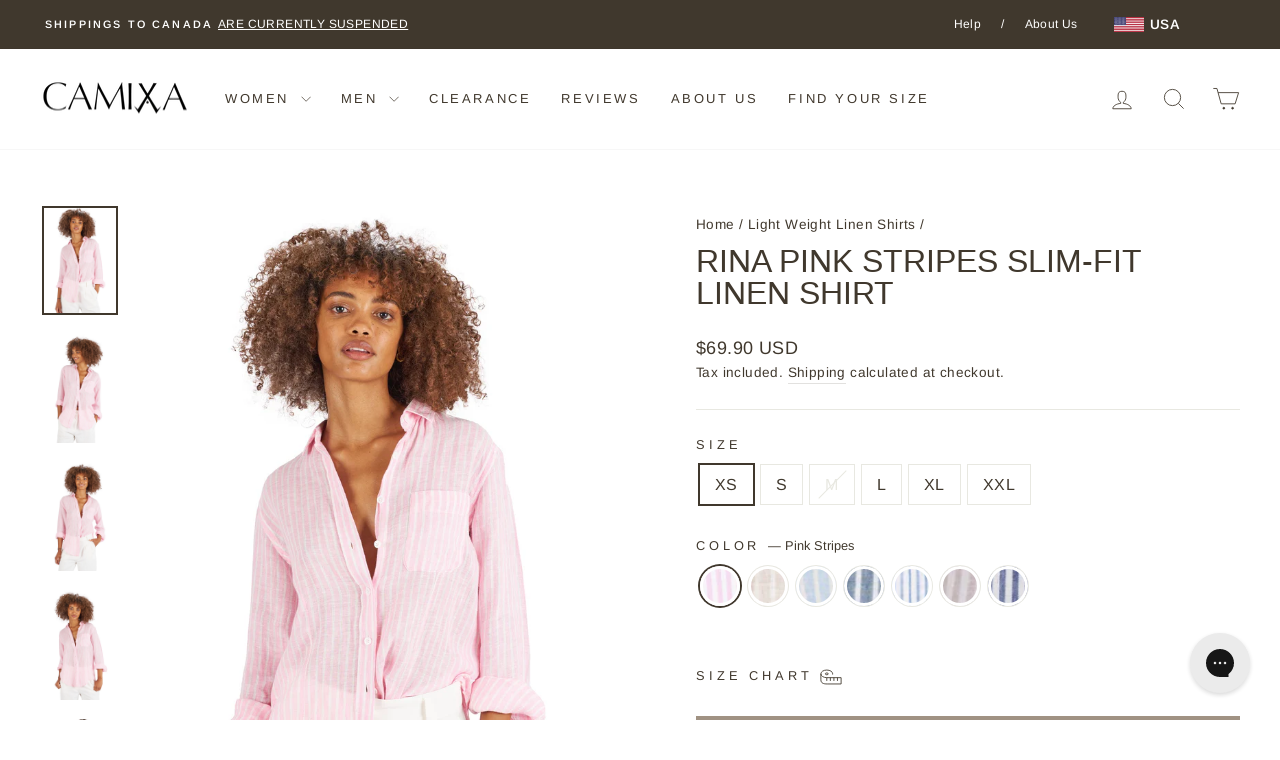

--- FILE ---
content_type: text/html; charset=utf-8
request_url: https://www.camixa.com/collections/light-weight/products/rina-pink-striped-linen-shirt
body_size: 42956
content:
<!doctype html>
<html class="no-js" lang="en" dir="ltr">
<head>
  <!-- Google tag (gtag.js) -->
<script async src="https://www.googletagmanager.com/gtag/js?id=G-8EGBRWXXZN"></script>
<script>
  window.dataLayer = window.dataLayer || [];
  function gtag(){dataLayer.push(arguments);}
  gtag('js', new Date());

  gtag('config', 'G-8EGBRWXXZN');
</script>
  
  <meta charset="utf-8">
  <meta http-equiv="X-UA-Compatible" content="IE=edge,chrome=1">
  <meta name="viewport" content="width=device-width,initial-scale=1">
  <meta name="theme-color" content="#a09283">
  <link rel="canonical" href="https://www.camixa.com/products/rina-pink-striped-linen-shirt">
  <link rel="preconnect" href="https://cdn.shopify.com" crossorigin>
  <link rel="preconnect" href="https://fonts.shopifycdn.com" crossorigin>
  <link rel="dns-prefetch" href="https://productreviews.shopifycdn.com">
  <link rel="dns-prefetch" href="https://ajax.googleapis.com">
  <link rel="dns-prefetch" href="https://maps.googleapis.com">
  <link rel="dns-prefetch" href="https://maps.gstatic.com"><link rel="shortcut icon" href="//www.camixa.com/cdn/shop/files/favicon-32x32_32x32.png?v=1670300073" type="image/png" /><title>Rina Pink Stripes Slim-Fit Linen Shirt
&ndash; camixa.com
</title>
<meta name="description" content="Effortless work to travel edit pink stripes. Breathable 100% linen womens button-down. Pre-washed, comfy, soft casual tailored flax blouse, great for work or leisure"><meta property="og:site_name" content="camixa.com">
  <meta property="og:url" content="https://www.camixa.com/products/rina-pink-striped-linen-shirt">
  <meta property="og:title" content="Rina Pink Stripes Slim-Fit Linen Shirt">
  <meta property="og:type" content="product">
  <meta property="og:description" content="Effortless work to travel edit pink stripes. Breathable 100% linen womens button-down. Pre-washed, comfy, soft casual tailored flax blouse, great for work or leisure"><meta property="og:image" content="http://www.camixa.com/cdn/shop/files/RINA-PINK-stripes-linen-Shirt_8.jpg?v=1713489599">
    <meta property="og:image:secure_url" content="https://www.camixa.com/cdn/shop/files/RINA-PINK-stripes-linen-Shirt_8.jpg?v=1713489599">
    <meta property="og:image:width" content="1599">
    <meta property="og:image:height" content="2299"><meta name="twitter:site" content="@">
  <meta name="twitter:card" content="summary_large_image">
  <meta name="twitter:title" content="Rina Pink Stripes Slim-Fit Linen Shirt">
  <meta name="twitter:description" content="Effortless work to travel edit pink stripes. Breathable 100% linen womens button-down. Pre-washed, comfy, soft casual tailored flax blouse, great for work or leisure">
<style data-shopify>
  @font-face {
  font-family: Arimo;
  font-weight: 400;
  font-style: normal;
  font-display: swap;
  src: url("//www.camixa.com/cdn/fonts/arimo/arimo_n4.a7efb558ca22d2002248bbe6f302a98edee38e35.woff2") format("woff2"),
       url("//www.camixa.com/cdn/fonts/arimo/arimo_n4.0da809f7d1d5ede2a73be7094ac00741efdb6387.woff") format("woff");
}


  @font-face {
  font-family: Arimo;
  font-weight: 600;
  font-style: normal;
  font-display: swap;
  src: url("//www.camixa.com/cdn/fonts/arimo/arimo_n6.9c18b0befd86597f319b7d7f925727d04c262b32.woff2") format("woff2"),
       url("//www.camixa.com/cdn/fonts/arimo/arimo_n6.422bf6679b81a8bfb1b25d19299a53688390c2b9.woff") format("woff");
}

  @font-face {
  font-family: Arimo;
  font-weight: 400;
  font-style: italic;
  font-display: swap;
  src: url("//www.camixa.com/cdn/fonts/arimo/arimo_i4.438ddb21a1b98c7230698d70dc1a21df235701b2.woff2") format("woff2"),
       url("//www.camixa.com/cdn/fonts/arimo/arimo_i4.0e1908a0dc1ec32fabb5a03a0c9ee2083f82e3d7.woff") format("woff");
}

  @font-face {
  font-family: Arimo;
  font-weight: 600;
  font-style: italic;
  font-display: swap;
  src: url("//www.camixa.com/cdn/fonts/arimo/arimo_i6.f0bf3dae51f72fa5b2cefdfe865a6fbb7701a14c.woff2") format("woff2"),
       url("//www.camixa.com/cdn/fonts/arimo/arimo_i6.3489f579170784cd222ed21c14f1e8f1a3c0d044.woff") format("woff");
}

</style><link href="//www.camixa.com/cdn/shop/t/35/assets/theme.css?v=180947938974537574611714395908" rel="stylesheet" type="text/css" media="all" />
<style data-shopify>:root {
    --typeHeaderPrimary: "system_ui";
    --typeHeaderFallback: -apple-system, 'Segoe UI', Roboto, 'Helvetica Neue', 'Noto Sans', 'Liberation Sans', Arial, sans-serif, 'Apple Color Emoji', 'Segoe UI Emoji', 'Segoe UI Symbol', 'Noto Color Emoji';
    --typeHeaderSize: 38px;
    --typeHeaderWeight: 400;
    --typeHeaderLineHeight: 1;
    --typeHeaderSpacing: 0.0em;

    --typeBasePrimary:Arimo;
    --typeBaseFallback:sans-serif;
    --typeBaseSize: 16px;
    --typeBaseWeight: 400;
    --typeBaseSpacing: 0.025em;
    --typeBaseLineHeight: 1.6;
    --typeBaselineHeightMinus01: 1.5;

    --typeCollectionTitle: 18px;

    --iconWeight: 2px;
    --iconLinecaps: miter;

    
        --buttonRadius: 0;
    

    --colorGridOverlayOpacity: 0.1;
    }

    .placeholder-content {
    background-image: linear-gradient(100deg, #ffffff 40%, #f7f7f7 63%, #ffffff 79%);
    }</style><script>
    document.documentElement.className = document.documentElement.className.replace('no-js', 'js');

    window.theme = window.theme || {};
    theme.routes = {
      home: "/",
      cart: "/cart.js",
      cartPage: "/cart",
      cartAdd: "/cart/add.js",
      cartChange: "/cart/change.js",
      search: "/search",
      predictive_url: "/search/suggest"
    };
    theme.strings = {
      soldOut: "Sold Out",
      unavailable: "Unavailable",
      inStockLabel: "In stock, ready to ship",
      oneStockLabel: "Low stock - [count] item left",
      otherStockLabel: "Low stock - [count] items left",
      willNotShipUntil: "Ready to ship [date]",
      willBeInStockAfter: "Back in stock [date]",
      waitingForStock: "Inventory on the way",
      savePrice: "Save [saved_amount]",
      cartEmpty: "Your cart is currently empty.",
      cartTermsConfirmation: "You must agree with the terms and conditions of sales to check out",
      searchCollections: "Collections",
      searchPages: "Pages",
      searchArticles: "Articles",
      productFrom: "from ",
      maxQuantity: "You can only have [quantity] of [title] in your cart."
    };
    theme.settings = {
      cartType: "page",
      isCustomerTemplate: false,
      moneyFormat: "\u003cspan class=money\u003e${{amount}} USD\u003c\/span\u003e",
      saveType: "percent",
      productImageSize: "natural",
      productImageCover: false,
      predictiveSearch: true,
      predictiveSearchType: null,
      predictiveSearchVendor: false,
      predictiveSearchPrice: false,
      quickView: true,
      themeName: 'Impulse',
      themeVersion: "7.3.3"
    };
  </script>

  <script>window.performance && window.performance.mark && window.performance.mark('shopify.content_for_header.start');</script><meta name="google-site-verification" content="4pfbh5l1M_dTpr5TDQrif1oYhL6vCxRRa6q0izvbI8Y">
<meta id="shopify-digital-wallet" name="shopify-digital-wallet" content="/2432799/digital_wallets/dialog">
<meta name="shopify-checkout-api-token" content="5dc2ec0779dc7422f4839cc989b4b87c">
<meta id="in-context-paypal-metadata" data-shop-id="2432799" data-venmo-supported="false" data-environment="production" data-locale="en_US" data-paypal-v4="true" data-currency="USD">
<link rel="alternate" type="application/json+oembed" href="https://www.camixa.com/products/rina-pink-striped-linen-shirt.oembed">
<script async="async" src="/checkouts/internal/preloads.js?locale=en-US"></script>
<link rel="preconnect" href="https://shop.app" crossorigin="anonymous">
<script async="async" src="https://shop.app/checkouts/internal/preloads.js?locale=en-US&shop_id=2432799" crossorigin="anonymous"></script>
<script id="apple-pay-shop-capabilities" type="application/json">{"shopId":2432799,"countryCode":"AU","currencyCode":"USD","merchantCapabilities":["supports3DS"],"merchantId":"gid:\/\/shopify\/Shop\/2432799","merchantName":"camixa.com","requiredBillingContactFields":["postalAddress","email"],"requiredShippingContactFields":["postalAddress","email"],"shippingType":"shipping","supportedNetworks":["visa","masterCard","amex","jcb"],"total":{"type":"pending","label":"camixa.com","amount":"1.00"},"shopifyPaymentsEnabled":true,"supportsSubscriptions":true}</script>
<script id="shopify-features" type="application/json">{"accessToken":"5dc2ec0779dc7422f4839cc989b4b87c","betas":["rich-media-storefront-analytics"],"domain":"www.camixa.com","predictiveSearch":true,"shopId":2432799,"locale":"en"}</script>
<script>var Shopify = Shopify || {};
Shopify.shop = "camixa-shirts.myshopify.com";
Shopify.locale = "en";
Shopify.currency = {"active":"USD","rate":"1.0"};
Shopify.country = "US";
Shopify.theme = {"name":"Theme AUGUST 24 USA","id":126131896433,"schema_name":"Impulse","schema_version":"7.3.3","theme_store_id":857,"role":"main"};
Shopify.theme.handle = "null";
Shopify.theme.style = {"id":null,"handle":null};
Shopify.cdnHost = "www.camixa.com/cdn";
Shopify.routes = Shopify.routes || {};
Shopify.routes.root = "/";</script>
<script type="module">!function(o){(o.Shopify=o.Shopify||{}).modules=!0}(window);</script>
<script>!function(o){function n(){var o=[];function n(){o.push(Array.prototype.slice.apply(arguments))}return n.q=o,n}var t=o.Shopify=o.Shopify||{};t.loadFeatures=n(),t.autoloadFeatures=n()}(window);</script>
<script>
  window.ShopifyPay = window.ShopifyPay || {};
  window.ShopifyPay.apiHost = "shop.app\/pay";
  window.ShopifyPay.redirectState = null;
</script>
<script id="shop-js-analytics" type="application/json">{"pageType":"product"}</script>
<script defer="defer" async type="module" src="//www.camixa.com/cdn/shopifycloud/shop-js/modules/v2/client.init-shop-cart-sync_BT-GjEfc.en.esm.js"></script>
<script defer="defer" async type="module" src="//www.camixa.com/cdn/shopifycloud/shop-js/modules/v2/chunk.common_D58fp_Oc.esm.js"></script>
<script defer="defer" async type="module" src="//www.camixa.com/cdn/shopifycloud/shop-js/modules/v2/chunk.modal_xMitdFEc.esm.js"></script>
<script type="module">
  await import("//www.camixa.com/cdn/shopifycloud/shop-js/modules/v2/client.init-shop-cart-sync_BT-GjEfc.en.esm.js");
await import("//www.camixa.com/cdn/shopifycloud/shop-js/modules/v2/chunk.common_D58fp_Oc.esm.js");
await import("//www.camixa.com/cdn/shopifycloud/shop-js/modules/v2/chunk.modal_xMitdFEc.esm.js");

  window.Shopify.SignInWithShop?.initShopCartSync?.({"fedCMEnabled":true,"windoidEnabled":true});

</script>
<script>
  window.Shopify = window.Shopify || {};
  if (!window.Shopify.featureAssets) window.Shopify.featureAssets = {};
  window.Shopify.featureAssets['shop-js'] = {"shop-cart-sync":["modules/v2/client.shop-cart-sync_DZOKe7Ll.en.esm.js","modules/v2/chunk.common_D58fp_Oc.esm.js","modules/v2/chunk.modal_xMitdFEc.esm.js"],"init-fed-cm":["modules/v2/client.init-fed-cm_B6oLuCjv.en.esm.js","modules/v2/chunk.common_D58fp_Oc.esm.js","modules/v2/chunk.modal_xMitdFEc.esm.js"],"shop-cash-offers":["modules/v2/client.shop-cash-offers_D2sdYoxE.en.esm.js","modules/v2/chunk.common_D58fp_Oc.esm.js","modules/v2/chunk.modal_xMitdFEc.esm.js"],"shop-login-button":["modules/v2/client.shop-login-button_QeVjl5Y3.en.esm.js","modules/v2/chunk.common_D58fp_Oc.esm.js","modules/v2/chunk.modal_xMitdFEc.esm.js"],"pay-button":["modules/v2/client.pay-button_DXTOsIq6.en.esm.js","modules/v2/chunk.common_D58fp_Oc.esm.js","modules/v2/chunk.modal_xMitdFEc.esm.js"],"shop-button":["modules/v2/client.shop-button_DQZHx9pm.en.esm.js","modules/v2/chunk.common_D58fp_Oc.esm.js","modules/v2/chunk.modal_xMitdFEc.esm.js"],"avatar":["modules/v2/client.avatar_BTnouDA3.en.esm.js"],"init-windoid":["modules/v2/client.init-windoid_CR1B-cfM.en.esm.js","modules/v2/chunk.common_D58fp_Oc.esm.js","modules/v2/chunk.modal_xMitdFEc.esm.js"],"init-shop-for-new-customer-accounts":["modules/v2/client.init-shop-for-new-customer-accounts_C_vY_xzh.en.esm.js","modules/v2/client.shop-login-button_QeVjl5Y3.en.esm.js","modules/v2/chunk.common_D58fp_Oc.esm.js","modules/v2/chunk.modal_xMitdFEc.esm.js"],"init-shop-email-lookup-coordinator":["modules/v2/client.init-shop-email-lookup-coordinator_BI7n9ZSv.en.esm.js","modules/v2/chunk.common_D58fp_Oc.esm.js","modules/v2/chunk.modal_xMitdFEc.esm.js"],"init-shop-cart-sync":["modules/v2/client.init-shop-cart-sync_BT-GjEfc.en.esm.js","modules/v2/chunk.common_D58fp_Oc.esm.js","modules/v2/chunk.modal_xMitdFEc.esm.js"],"shop-toast-manager":["modules/v2/client.shop-toast-manager_DiYdP3xc.en.esm.js","modules/v2/chunk.common_D58fp_Oc.esm.js","modules/v2/chunk.modal_xMitdFEc.esm.js"],"init-customer-accounts":["modules/v2/client.init-customer-accounts_D9ZNqS-Q.en.esm.js","modules/v2/client.shop-login-button_QeVjl5Y3.en.esm.js","modules/v2/chunk.common_D58fp_Oc.esm.js","modules/v2/chunk.modal_xMitdFEc.esm.js"],"init-customer-accounts-sign-up":["modules/v2/client.init-customer-accounts-sign-up_iGw4briv.en.esm.js","modules/v2/client.shop-login-button_QeVjl5Y3.en.esm.js","modules/v2/chunk.common_D58fp_Oc.esm.js","modules/v2/chunk.modal_xMitdFEc.esm.js"],"shop-follow-button":["modules/v2/client.shop-follow-button_CqMgW2wH.en.esm.js","modules/v2/chunk.common_D58fp_Oc.esm.js","modules/v2/chunk.modal_xMitdFEc.esm.js"],"checkout-modal":["modules/v2/client.checkout-modal_xHeaAweL.en.esm.js","modules/v2/chunk.common_D58fp_Oc.esm.js","modules/v2/chunk.modal_xMitdFEc.esm.js"],"shop-login":["modules/v2/client.shop-login_D91U-Q7h.en.esm.js","modules/v2/chunk.common_D58fp_Oc.esm.js","modules/v2/chunk.modal_xMitdFEc.esm.js"],"lead-capture":["modules/v2/client.lead-capture_BJmE1dJe.en.esm.js","modules/v2/chunk.common_D58fp_Oc.esm.js","modules/v2/chunk.modal_xMitdFEc.esm.js"],"payment-terms":["modules/v2/client.payment-terms_Ci9AEqFq.en.esm.js","modules/v2/chunk.common_D58fp_Oc.esm.js","modules/v2/chunk.modal_xMitdFEc.esm.js"]};
</script>
<script>(function() {
  var isLoaded = false;
  function asyncLoad() {
    if (isLoaded) return;
    isLoaded = true;
    var urls = ["https:\/\/config.gorgias.chat\/bundle-loader\/01GYCC2VAS7KM4MK3YAJDKP0RZ?source=shopify1click\u0026shop=camixa-shirts.myshopify.com","https:\/\/cdn.9gtb.com\/loader.js?g_cvt_id=1daffeda-1054-4714-ac94-e01eaa446a8a\u0026shop=camixa-shirts.myshopify.com"];
    for (var i = 0; i < urls.length; i++) {
      var s = document.createElement('script');
      s.type = 'text/javascript';
      s.async = true;
      s.src = urls[i];
      var x = document.getElementsByTagName('script')[0];
      x.parentNode.insertBefore(s, x);
    }
  };
  if(window.attachEvent) {
    window.attachEvent('onload', asyncLoad);
  } else {
    window.addEventListener('load', asyncLoad, false);
  }
})();</script>
<script id="__st">var __st={"a":2432799,"offset":-28800,"reqid":"e869c3cc-95b0-454f-9168-6fb046359188-1769295872","pageurl":"www.camixa.com\/collections\/light-weight\/products\/rina-pink-striped-linen-shirt","u":"c9bf3d3f33bd","p":"product","rtyp":"product","rid":10258736519};</script>
<script>window.ShopifyPaypalV4VisibilityTracking = true;</script>
<script id="captcha-bootstrap">!function(){'use strict';const t='contact',e='account',n='new_comment',o=[[t,t],['blogs',n],['comments',n],[t,'customer']],c=[[e,'customer_login'],[e,'guest_login'],[e,'recover_customer_password'],[e,'create_customer']],r=t=>t.map((([t,e])=>`form[action*='/${t}']:not([data-nocaptcha='true']) input[name='form_type'][value='${e}']`)).join(','),a=t=>()=>t?[...document.querySelectorAll(t)].map((t=>t.form)):[];function s(){const t=[...o],e=r(t);return a(e)}const i='password',u='form_key',d=['recaptcha-v3-token','g-recaptcha-response','h-captcha-response',i],f=()=>{try{return window.sessionStorage}catch{return}},m='__shopify_v',_=t=>t.elements[u];function p(t,e,n=!1){try{const o=window.sessionStorage,c=JSON.parse(o.getItem(e)),{data:r}=function(t){const{data:e,action:n}=t;return t[m]||n?{data:e,action:n}:{data:t,action:n}}(c);for(const[e,n]of Object.entries(r))t.elements[e]&&(t.elements[e].value=n);n&&o.removeItem(e)}catch(o){console.error('form repopulation failed',{error:o})}}const l='form_type',E='cptcha';function T(t){t.dataset[E]=!0}const w=window,h=w.document,L='Shopify',v='ce_forms',y='captcha';let A=!1;((t,e)=>{const n=(g='f06e6c50-85a8-45c8-87d0-21a2b65856fe',I='https://cdn.shopify.com/shopifycloud/storefront-forms-hcaptcha/ce_storefront_forms_captcha_hcaptcha.v1.5.2.iife.js',D={infoText:'Protected by hCaptcha',privacyText:'Privacy',termsText:'Terms'},(t,e,n)=>{const o=w[L][v],c=o.bindForm;if(c)return c(t,g,e,D).then(n);var r;o.q.push([[t,g,e,D],n]),r=I,A||(h.body.append(Object.assign(h.createElement('script'),{id:'captcha-provider',async:!0,src:r})),A=!0)});var g,I,D;w[L]=w[L]||{},w[L][v]=w[L][v]||{},w[L][v].q=[],w[L][y]=w[L][y]||{},w[L][y].protect=function(t,e){n(t,void 0,e),T(t)},Object.freeze(w[L][y]),function(t,e,n,w,h,L){const[v,y,A,g]=function(t,e,n){const i=e?o:[],u=t?c:[],d=[...i,...u],f=r(d),m=r(i),_=r(d.filter((([t,e])=>n.includes(e))));return[a(f),a(m),a(_),s()]}(w,h,L),I=t=>{const e=t.target;return e instanceof HTMLFormElement?e:e&&e.form},D=t=>v().includes(t);t.addEventListener('submit',(t=>{const e=I(t);if(!e)return;const n=D(e)&&!e.dataset.hcaptchaBound&&!e.dataset.recaptchaBound,o=_(e),c=g().includes(e)&&(!o||!o.value);(n||c)&&t.preventDefault(),c&&!n&&(function(t){try{if(!f())return;!function(t){const e=f();if(!e)return;const n=_(t);if(!n)return;const o=n.value;o&&e.removeItem(o)}(t);const e=Array.from(Array(32),(()=>Math.random().toString(36)[2])).join('');!function(t,e){_(t)||t.append(Object.assign(document.createElement('input'),{type:'hidden',name:u})),t.elements[u].value=e}(t,e),function(t,e){const n=f();if(!n)return;const o=[...t.querySelectorAll(`input[type='${i}']`)].map((({name:t})=>t)),c=[...d,...o],r={};for(const[a,s]of new FormData(t).entries())c.includes(a)||(r[a]=s);n.setItem(e,JSON.stringify({[m]:1,action:t.action,data:r}))}(t,e)}catch(e){console.error('failed to persist form',e)}}(e),e.submit())}));const S=(t,e)=>{t&&!t.dataset[E]&&(n(t,e.some((e=>e===t))),T(t))};for(const o of['focusin','change'])t.addEventListener(o,(t=>{const e=I(t);D(e)&&S(e,y())}));const B=e.get('form_key'),M=e.get(l),P=B&&M;t.addEventListener('DOMContentLoaded',(()=>{const t=y();if(P)for(const e of t)e.elements[l].value===M&&p(e,B);[...new Set([...A(),...v().filter((t=>'true'===t.dataset.shopifyCaptcha))])].forEach((e=>S(e,t)))}))}(h,new URLSearchParams(w.location.search),n,t,e,['guest_login'])})(!0,!0)}();</script>
<script integrity="sha256-4kQ18oKyAcykRKYeNunJcIwy7WH5gtpwJnB7kiuLZ1E=" data-source-attribution="shopify.loadfeatures" defer="defer" src="//www.camixa.com/cdn/shopifycloud/storefront/assets/storefront/load_feature-a0a9edcb.js" crossorigin="anonymous"></script>
<script crossorigin="anonymous" defer="defer" src="//www.camixa.com/cdn/shopifycloud/storefront/assets/shopify_pay/storefront-65b4c6d7.js?v=20250812"></script>
<script data-source-attribution="shopify.dynamic_checkout.dynamic.init">var Shopify=Shopify||{};Shopify.PaymentButton=Shopify.PaymentButton||{isStorefrontPortableWallets:!0,init:function(){window.Shopify.PaymentButton.init=function(){};var t=document.createElement("script");t.src="https://www.camixa.com/cdn/shopifycloud/portable-wallets/latest/portable-wallets.en.js",t.type="module",document.head.appendChild(t)}};
</script>
<script data-source-attribution="shopify.dynamic_checkout.buyer_consent">
  function portableWalletsHideBuyerConsent(e){var t=document.getElementById("shopify-buyer-consent"),n=document.getElementById("shopify-subscription-policy-button");t&&n&&(t.classList.add("hidden"),t.setAttribute("aria-hidden","true"),n.removeEventListener("click",e))}function portableWalletsShowBuyerConsent(e){var t=document.getElementById("shopify-buyer-consent"),n=document.getElementById("shopify-subscription-policy-button");t&&n&&(t.classList.remove("hidden"),t.removeAttribute("aria-hidden"),n.addEventListener("click",e))}window.Shopify?.PaymentButton&&(window.Shopify.PaymentButton.hideBuyerConsent=portableWalletsHideBuyerConsent,window.Shopify.PaymentButton.showBuyerConsent=portableWalletsShowBuyerConsent);
</script>
<script data-source-attribution="shopify.dynamic_checkout.cart.bootstrap">document.addEventListener("DOMContentLoaded",(function(){function t(){return document.querySelector("shopify-accelerated-checkout-cart, shopify-accelerated-checkout")}if(t())Shopify.PaymentButton.init();else{new MutationObserver((function(e,n){t()&&(Shopify.PaymentButton.init(),n.disconnect())})).observe(document.body,{childList:!0,subtree:!0})}}));
</script>
<link id="shopify-accelerated-checkout-styles" rel="stylesheet" media="screen" href="https://www.camixa.com/cdn/shopifycloud/portable-wallets/latest/accelerated-checkout-backwards-compat.css" crossorigin="anonymous">
<style id="shopify-accelerated-checkout-cart">
        #shopify-buyer-consent {
  margin-top: 1em;
  display: inline-block;
  width: 100%;
}

#shopify-buyer-consent.hidden {
  display: none;
}

#shopify-subscription-policy-button {
  background: none;
  border: none;
  padding: 0;
  text-decoration: underline;
  font-size: inherit;
  cursor: pointer;
}

#shopify-subscription-policy-button::before {
  box-shadow: none;
}

      </style>

<script>window.performance && window.performance.mark && window.performance.mark('shopify.content_for_header.end');</script>

  <script src="//www.camixa.com/cdn/shop/t/35/assets/vendor-scripts-v11.js" defer="defer"></script><link rel="stylesheet" href="//www.camixa.com/cdn/shop/t/35/assets/country-flags.css"><script src="//www.camixa.com/cdn/shop/t/35/assets/theme.js?v=133719365253099057521714033812" defer="defer"></script>
<!-- BEGIN app block: shopify://apps/klaviyo-email-marketing-sms/blocks/klaviyo-onsite-embed/2632fe16-c075-4321-a88b-50b567f42507 -->












  <script async src="https://static.klaviyo.com/onsite/js/Nqesyz/klaviyo.js?company_id=Nqesyz"></script>
  <script>!function(){if(!window.klaviyo){window._klOnsite=window._klOnsite||[];try{window.klaviyo=new Proxy({},{get:function(n,i){return"push"===i?function(){var n;(n=window._klOnsite).push.apply(n,arguments)}:function(){for(var n=arguments.length,o=new Array(n),w=0;w<n;w++)o[w]=arguments[w];var t="function"==typeof o[o.length-1]?o.pop():void 0,e=new Promise((function(n){window._klOnsite.push([i].concat(o,[function(i){t&&t(i),n(i)}]))}));return e}}})}catch(n){window.klaviyo=window.klaviyo||[],window.klaviyo.push=function(){var n;(n=window._klOnsite).push.apply(n,arguments)}}}}();</script>

  
    <script id="viewed_product">
      if (item == null) {
        var _learnq = _learnq || [];

        var MetafieldReviews = null
        var MetafieldYotpoRating = null
        var MetafieldYotpoCount = null
        var MetafieldLooxRating = null
        var MetafieldLooxCount = null
        var okendoProduct = null
        var okendoProductReviewCount = null
        var okendoProductReviewAverageValue = null
        try {
          // The following fields are used for Customer Hub recently viewed in order to add reviews.
          // This information is not part of __kla_viewed. Instead, it is part of __kla_viewed_reviewed_items
          MetafieldReviews = {"rating":{"scale_min":"1.0","scale_max":"5.0","value":"4.73"},"rating_count":559};
          MetafieldYotpoRating = null
          MetafieldYotpoCount = null
          MetafieldLooxRating = null
          MetafieldLooxCount = null

          okendoProduct = null
          // If the okendo metafield is not legacy, it will error, which then requires the new json formatted data
          if (okendoProduct && 'error' in okendoProduct) {
            okendoProduct = null
          }
          okendoProductReviewCount = okendoProduct ? okendoProduct.reviewCount : null
          okendoProductReviewAverageValue = okendoProduct ? okendoProduct.reviewAverageValue : null
        } catch (error) {
          console.error('Error in Klaviyo onsite reviews tracking:', error);
        }

        var item = {
          Name: "Rina Pink Stripes Slim-Fit Linen Shirt",
          ProductID: 10258736519,
          Categories: ["Button Down Shirts","Light Weight Linen Shirts","Women's Linen Shirts","Women's Slim Fit Shirts","Women's Striped Shirts","Womens Shirts, tops and accessories"],
          ImageURL: "https://www.camixa.com/cdn/shop/files/RINA-PINK-stripes-linen-Shirt_8_grande.jpg?v=1713489599",
          URL: "https://www.camixa.com/products/rina-pink-striped-linen-shirt",
          Brand: "Camixa",
          Price: "$69.90 USD",
          Value: "69.90",
          CompareAtPrice: "$69.90 USD"
        };
        _learnq.push(['track', 'Viewed Product', item]);
        _learnq.push(['trackViewedItem', {
          Title: item.Name,
          ItemId: item.ProductID,
          Categories: item.Categories,
          ImageUrl: item.ImageURL,
          Url: item.URL,
          Metadata: {
            Brand: item.Brand,
            Price: item.Price,
            Value: item.Value,
            CompareAtPrice: item.CompareAtPrice
          },
          metafields:{
            reviews: MetafieldReviews,
            yotpo:{
              rating: MetafieldYotpoRating,
              count: MetafieldYotpoCount,
            },
            loox:{
              rating: MetafieldLooxRating,
              count: MetafieldLooxCount,
            },
            okendo: {
              rating: okendoProductReviewAverageValue,
              count: okendoProductReviewCount,
            }
          }
        }]);
      }
    </script>
  




  <script>
    window.klaviyoReviewsProductDesignMode = false
  </script>







<!-- END app block --><link href="https://monorail-edge.shopifysvc.com" rel="dns-prefetch">
<script>(function(){if ("sendBeacon" in navigator && "performance" in window) {try {var session_token_from_headers = performance.getEntriesByType('navigation')[0].serverTiming.find(x => x.name == '_s').description;} catch {var session_token_from_headers = undefined;}var session_cookie_matches = document.cookie.match(/_shopify_s=([^;]*)/);var session_token_from_cookie = session_cookie_matches && session_cookie_matches.length === 2 ? session_cookie_matches[1] : "";var session_token = session_token_from_headers || session_token_from_cookie || "";function handle_abandonment_event(e) {var entries = performance.getEntries().filter(function(entry) {return /monorail-edge.shopifysvc.com/.test(entry.name);});if (!window.abandonment_tracked && entries.length === 0) {window.abandonment_tracked = true;var currentMs = Date.now();var navigation_start = performance.timing.navigationStart;var payload = {shop_id: 2432799,url: window.location.href,navigation_start,duration: currentMs - navigation_start,session_token,page_type: "product"};window.navigator.sendBeacon("https://monorail-edge.shopifysvc.com/v1/produce", JSON.stringify({schema_id: "online_store_buyer_site_abandonment/1.1",payload: payload,metadata: {event_created_at_ms: currentMs,event_sent_at_ms: currentMs}}));}}window.addEventListener('pagehide', handle_abandonment_event);}}());</script>
<script id="web-pixels-manager-setup">(function e(e,d,r,n,o){if(void 0===o&&(o={}),!Boolean(null===(a=null===(i=window.Shopify)||void 0===i?void 0:i.analytics)||void 0===a?void 0:a.replayQueue)){var i,a;window.Shopify=window.Shopify||{};var t=window.Shopify;t.analytics=t.analytics||{};var s=t.analytics;s.replayQueue=[],s.publish=function(e,d,r){return s.replayQueue.push([e,d,r]),!0};try{self.performance.mark("wpm:start")}catch(e){}var l=function(){var e={modern:/Edge?\/(1{2}[4-9]|1[2-9]\d|[2-9]\d{2}|\d{4,})\.\d+(\.\d+|)|Firefox\/(1{2}[4-9]|1[2-9]\d|[2-9]\d{2}|\d{4,})\.\d+(\.\d+|)|Chrom(ium|e)\/(9{2}|\d{3,})\.\d+(\.\d+|)|(Maci|X1{2}).+ Version\/(15\.\d+|(1[6-9]|[2-9]\d|\d{3,})\.\d+)([,.]\d+|)( \(\w+\)|)( Mobile\/\w+|) Safari\/|Chrome.+OPR\/(9{2}|\d{3,})\.\d+\.\d+|(CPU[ +]OS|iPhone[ +]OS|CPU[ +]iPhone|CPU IPhone OS|CPU iPad OS)[ +]+(15[._]\d+|(1[6-9]|[2-9]\d|\d{3,})[._]\d+)([._]\d+|)|Android:?[ /-](13[3-9]|1[4-9]\d|[2-9]\d{2}|\d{4,})(\.\d+|)(\.\d+|)|Android.+Firefox\/(13[5-9]|1[4-9]\d|[2-9]\d{2}|\d{4,})\.\d+(\.\d+|)|Android.+Chrom(ium|e)\/(13[3-9]|1[4-9]\d|[2-9]\d{2}|\d{4,})\.\d+(\.\d+|)|SamsungBrowser\/([2-9]\d|\d{3,})\.\d+/,legacy:/Edge?\/(1[6-9]|[2-9]\d|\d{3,})\.\d+(\.\d+|)|Firefox\/(5[4-9]|[6-9]\d|\d{3,})\.\d+(\.\d+|)|Chrom(ium|e)\/(5[1-9]|[6-9]\d|\d{3,})\.\d+(\.\d+|)([\d.]+$|.*Safari\/(?![\d.]+ Edge\/[\d.]+$))|(Maci|X1{2}).+ Version\/(10\.\d+|(1[1-9]|[2-9]\d|\d{3,})\.\d+)([,.]\d+|)( \(\w+\)|)( Mobile\/\w+|) Safari\/|Chrome.+OPR\/(3[89]|[4-9]\d|\d{3,})\.\d+\.\d+|(CPU[ +]OS|iPhone[ +]OS|CPU[ +]iPhone|CPU IPhone OS|CPU iPad OS)[ +]+(10[._]\d+|(1[1-9]|[2-9]\d|\d{3,})[._]\d+)([._]\d+|)|Android:?[ /-](13[3-9]|1[4-9]\d|[2-9]\d{2}|\d{4,})(\.\d+|)(\.\d+|)|Mobile Safari.+OPR\/([89]\d|\d{3,})\.\d+\.\d+|Android.+Firefox\/(13[5-9]|1[4-9]\d|[2-9]\d{2}|\d{4,})\.\d+(\.\d+|)|Android.+Chrom(ium|e)\/(13[3-9]|1[4-9]\d|[2-9]\d{2}|\d{4,})\.\d+(\.\d+|)|Android.+(UC? ?Browser|UCWEB|U3)[ /]?(15\.([5-9]|\d{2,})|(1[6-9]|[2-9]\d|\d{3,})\.\d+)\.\d+|SamsungBrowser\/(5\.\d+|([6-9]|\d{2,})\.\d+)|Android.+MQ{2}Browser\/(14(\.(9|\d{2,})|)|(1[5-9]|[2-9]\d|\d{3,})(\.\d+|))(\.\d+|)|K[Aa][Ii]OS\/(3\.\d+|([4-9]|\d{2,})\.\d+)(\.\d+|)/},d=e.modern,r=e.legacy,n=navigator.userAgent;return n.match(d)?"modern":n.match(r)?"legacy":"unknown"}(),u="modern"===l?"modern":"legacy",c=(null!=n?n:{modern:"",legacy:""})[u],f=function(e){return[e.baseUrl,"/wpm","/b",e.hashVersion,"modern"===e.buildTarget?"m":"l",".js"].join("")}({baseUrl:d,hashVersion:r,buildTarget:u}),m=function(e){var d=e.version,r=e.bundleTarget,n=e.surface,o=e.pageUrl,i=e.monorailEndpoint;return{emit:function(e){var a=e.status,t=e.errorMsg,s=(new Date).getTime(),l=JSON.stringify({metadata:{event_sent_at_ms:s},events:[{schema_id:"web_pixels_manager_load/3.1",payload:{version:d,bundle_target:r,page_url:o,status:a,surface:n,error_msg:t},metadata:{event_created_at_ms:s}}]});if(!i)return console&&console.warn&&console.warn("[Web Pixels Manager] No Monorail endpoint provided, skipping logging."),!1;try{return self.navigator.sendBeacon.bind(self.navigator)(i,l)}catch(e){}var u=new XMLHttpRequest;try{return u.open("POST",i,!0),u.setRequestHeader("Content-Type","text/plain"),u.send(l),!0}catch(e){return console&&console.warn&&console.warn("[Web Pixels Manager] Got an unhandled error while logging to Monorail."),!1}}}}({version:r,bundleTarget:l,surface:e.surface,pageUrl:self.location.href,monorailEndpoint:e.monorailEndpoint});try{o.browserTarget=l,function(e){var d=e.src,r=e.async,n=void 0===r||r,o=e.onload,i=e.onerror,a=e.sri,t=e.scriptDataAttributes,s=void 0===t?{}:t,l=document.createElement("script"),u=document.querySelector("head"),c=document.querySelector("body");if(l.async=n,l.src=d,a&&(l.integrity=a,l.crossOrigin="anonymous"),s)for(var f in s)if(Object.prototype.hasOwnProperty.call(s,f))try{l.dataset[f]=s[f]}catch(e){}if(o&&l.addEventListener("load",o),i&&l.addEventListener("error",i),u)u.appendChild(l);else{if(!c)throw new Error("Did not find a head or body element to append the script");c.appendChild(l)}}({src:f,async:!0,onload:function(){if(!function(){var e,d;return Boolean(null===(d=null===(e=window.Shopify)||void 0===e?void 0:e.analytics)||void 0===d?void 0:d.initialized)}()){var d=window.webPixelsManager.init(e)||void 0;if(d){var r=window.Shopify.analytics;r.replayQueue.forEach((function(e){var r=e[0],n=e[1],o=e[2];d.publishCustomEvent(r,n,o)})),r.replayQueue=[],r.publish=d.publishCustomEvent,r.visitor=d.visitor,r.initialized=!0}}},onerror:function(){return m.emit({status:"failed",errorMsg:"".concat(f," has failed to load")})},sri:function(e){var d=/^sha384-[A-Za-z0-9+/=]+$/;return"string"==typeof e&&d.test(e)}(c)?c:"",scriptDataAttributes:o}),m.emit({status:"loading"})}catch(e){m.emit({status:"failed",errorMsg:(null==e?void 0:e.message)||"Unknown error"})}}})({shopId: 2432799,storefrontBaseUrl: "https://www.camixa.com",extensionsBaseUrl: "https://extensions.shopifycdn.com/cdn/shopifycloud/web-pixels-manager",monorailEndpoint: "https://monorail-edge.shopifysvc.com/unstable/produce_batch",surface: "storefront-renderer",enabledBetaFlags: ["2dca8a86"],webPixelsConfigList: [{"id":"537198705","configuration":"{\"pixel_id\":\"910386901181379\",\"pixel_type\":\"facebook_pixel\"}","eventPayloadVersion":"v1","runtimeContext":"OPEN","scriptVersion":"ca16bc87fe92b6042fbaa3acc2fbdaa6","type":"APP","apiClientId":2329312,"privacyPurposes":["ANALYTICS","MARKETING","SALE_OF_DATA"],"dataSharingAdjustments":{"protectedCustomerApprovalScopes":["read_customer_address","read_customer_email","read_customer_name","read_customer_personal_data","read_customer_phone"]}},{"id":"390332529","configuration":"{\"config\":\"{\\\"pixel_id\\\":\\\"AW-995094372\\\",\\\"target_country\\\":\\\"US\\\",\\\"gtag_events\\\":[{\\\"type\\\":\\\"begin_checkout\\\",\\\"action_label\\\":\\\"AW-995094372\\\/CN7uCL_VwY8YEOTev9oD\\\"},{\\\"type\\\":\\\"search\\\",\\\"action_label\\\":\\\"AW-995094372\\\/UMcPCLnVwY8YEOTev9oD\\\"},{\\\"type\\\":\\\"view_item\\\",\\\"action_label\\\":[\\\"AW-995094372\\\/8IKsCL7UwY8YEOTev9oD\\\",\\\"MC-18HS3EN09C\\\"]},{\\\"type\\\":\\\"purchase\\\",\\\"action_label\\\":[\\\"AW-995094372\\\/CHJBCLjUwY8YEOTev9oD\\\",\\\"MC-18HS3EN09C\\\"]},{\\\"type\\\":\\\"page_view\\\",\\\"action_label\\\":[\\\"AW-995094372\\\/k1FKCLvUwY8YEOTev9oD\\\",\\\"MC-18HS3EN09C\\\"]},{\\\"type\\\":\\\"add_payment_info\\\",\\\"action_label\\\":\\\"AW-995094372\\\/07rWCMLVwY8YEOTev9oD\\\"},{\\\"type\\\":\\\"add_to_cart\\\",\\\"action_label\\\":\\\"AW-995094372\\\/vwVcCLzVwY8YEOTev9oD\\\"}],\\\"enable_monitoring_mode\\\":false}\"}","eventPayloadVersion":"v1","runtimeContext":"OPEN","scriptVersion":"b2a88bafab3e21179ed38636efcd8a93","type":"APP","apiClientId":1780363,"privacyPurposes":[],"dataSharingAdjustments":{"protectedCustomerApprovalScopes":["read_customer_address","read_customer_email","read_customer_name","read_customer_personal_data","read_customer_phone"]}},{"id":"shopify-app-pixel","configuration":"{}","eventPayloadVersion":"v1","runtimeContext":"STRICT","scriptVersion":"0450","apiClientId":"shopify-pixel","type":"APP","privacyPurposes":["ANALYTICS","MARKETING"]},{"id":"shopify-custom-pixel","eventPayloadVersion":"v1","runtimeContext":"LAX","scriptVersion":"0450","apiClientId":"shopify-pixel","type":"CUSTOM","privacyPurposes":["ANALYTICS","MARKETING"]}],isMerchantRequest: false,initData: {"shop":{"name":"camixa.com","paymentSettings":{"currencyCode":"USD"},"myshopifyDomain":"camixa-shirts.myshopify.com","countryCode":"AU","storefrontUrl":"https:\/\/www.camixa.com"},"customer":null,"cart":null,"checkout":null,"productVariants":[{"price":{"amount":69.9,"currencyCode":"USD"},"product":{"title":"Rina Pink Stripes Slim-Fit Linen Shirt","vendor":"Camixa","id":"10258736519","untranslatedTitle":"Rina Pink Stripes Slim-Fit Linen Shirt","url":"\/products\/rina-pink-striped-linen-shirt","type":"Women's Shirts and Blouses"},"id":"42285259015","image":{"src":"\/\/www.camixa.com\/cdn\/shop\/files\/RINA-PINK-stripes-linen-Shirt_8.jpg?v=1713489599"},"sku":"RINAPINK_XS","title":"XS \/ Pink Stripes","untranslatedTitle":"XS \/ Pink Stripes"},{"price":{"amount":69.9,"currencyCode":"USD"},"product":{"title":"Rina Pink Stripes Slim-Fit Linen Shirt","vendor":"Camixa","id":"10258736519","untranslatedTitle":"Rina Pink Stripes Slim-Fit Linen Shirt","url":"\/products\/rina-pink-striped-linen-shirt","type":"Women's Shirts and Blouses"},"id":"42285259079","image":{"src":"\/\/www.camixa.com\/cdn\/shop\/files\/RINA-PINK-stripes-linen-Shirt_8.jpg?v=1713489599"},"sku":"RINAPINK_S","title":"S \/ Pink Stripes","untranslatedTitle":"S \/ Pink Stripes"},{"price":{"amount":69.9,"currencyCode":"USD"},"product":{"title":"Rina Pink Stripes Slim-Fit Linen Shirt","vendor":"Camixa","id":"10258736519","untranslatedTitle":"Rina Pink Stripes Slim-Fit Linen Shirt","url":"\/products\/rina-pink-striped-linen-shirt","type":"Women's Shirts and Blouses"},"id":"42285259143","image":{"src":"\/\/www.camixa.com\/cdn\/shop\/files\/RINA-PINK-stripes-linen-Shirt_8.jpg?v=1713489599"},"sku":"RINAPINK_M","title":"M \/ Pink Stripes","untranslatedTitle":"M \/ Pink Stripes"},{"price":{"amount":69.9,"currencyCode":"USD"},"product":{"title":"Rina Pink Stripes Slim-Fit Linen Shirt","vendor":"Camixa","id":"10258736519","untranslatedTitle":"Rina Pink Stripes Slim-Fit Linen Shirt","url":"\/products\/rina-pink-striped-linen-shirt","type":"Women's Shirts and Blouses"},"id":"42285259207","image":{"src":"\/\/www.camixa.com\/cdn\/shop\/files\/RINA-PINK-stripes-linen-Shirt_8.jpg?v=1713489599"},"sku":"RINAPINK_L","title":"L \/ Pink Stripes","untranslatedTitle":"L \/ Pink Stripes"},{"price":{"amount":69.9,"currencyCode":"USD"},"product":{"title":"Rina Pink Stripes Slim-Fit Linen Shirt","vendor":"Camixa","id":"10258736519","untranslatedTitle":"Rina Pink Stripes Slim-Fit Linen Shirt","url":"\/products\/rina-pink-striped-linen-shirt","type":"Women's Shirts and Blouses"},"id":"42285259271","image":{"src":"\/\/www.camixa.com\/cdn\/shop\/files\/RINA-PINK-stripes-linen-Shirt_8.jpg?v=1713489599"},"sku":"RINAPINK_XL","title":"XL \/ Pink Stripes","untranslatedTitle":"XL \/ Pink Stripes"},{"price":{"amount":69.9,"currencyCode":"USD"},"product":{"title":"Rina Pink Stripes Slim-Fit Linen Shirt","vendor":"Camixa","id":"10258736519","untranslatedTitle":"Rina Pink Stripes Slim-Fit Linen Shirt","url":"\/products\/rina-pink-striped-linen-shirt","type":"Women's Shirts and Blouses"},"id":"42285259335","image":{"src":"\/\/www.camixa.com\/cdn\/shop\/files\/RINA-PINK-stripes-linen-Shirt_8.jpg?v=1713489599"},"sku":"RINAPINK_XXL","title":"XXL \/ Pink Stripes","untranslatedTitle":"XXL \/ Pink Stripes"}],"purchasingCompany":null},},"https://www.camixa.com/cdn","fcfee988w5aeb613cpc8e4bc33m6693e112",{"modern":"","legacy":""},{"shopId":"2432799","storefrontBaseUrl":"https:\/\/www.camixa.com","extensionBaseUrl":"https:\/\/extensions.shopifycdn.com\/cdn\/shopifycloud\/web-pixels-manager","surface":"storefront-renderer","enabledBetaFlags":"[\"2dca8a86\"]","isMerchantRequest":"false","hashVersion":"fcfee988w5aeb613cpc8e4bc33m6693e112","publish":"custom","events":"[[\"page_viewed\",{}],[\"product_viewed\",{\"productVariant\":{\"price\":{\"amount\":69.9,\"currencyCode\":\"USD\"},\"product\":{\"title\":\"Rina Pink Stripes Slim-Fit Linen Shirt\",\"vendor\":\"Camixa\",\"id\":\"10258736519\",\"untranslatedTitle\":\"Rina Pink Stripes Slim-Fit Linen Shirt\",\"url\":\"\/products\/rina-pink-striped-linen-shirt\",\"type\":\"Women's Shirts and Blouses\"},\"id\":\"42285259015\",\"image\":{\"src\":\"\/\/www.camixa.com\/cdn\/shop\/files\/RINA-PINK-stripes-linen-Shirt_8.jpg?v=1713489599\"},\"sku\":\"RINAPINK_XS\",\"title\":\"XS \/ Pink Stripes\",\"untranslatedTitle\":\"XS \/ Pink Stripes\"}}]]"});</script><script>
  window.ShopifyAnalytics = window.ShopifyAnalytics || {};
  window.ShopifyAnalytics.meta = window.ShopifyAnalytics.meta || {};
  window.ShopifyAnalytics.meta.currency = 'USD';
  var meta = {"product":{"id":10258736519,"gid":"gid:\/\/shopify\/Product\/10258736519","vendor":"Camixa","type":"Women's Shirts and Blouses","handle":"rina-pink-striped-linen-shirt","variants":[{"id":42285259015,"price":6990,"name":"Rina Pink Stripes Slim-Fit Linen Shirt - XS \/ Pink Stripes","public_title":"XS \/ Pink Stripes","sku":"RINAPINK_XS"},{"id":42285259079,"price":6990,"name":"Rina Pink Stripes Slim-Fit Linen Shirt - S \/ Pink Stripes","public_title":"S \/ Pink Stripes","sku":"RINAPINK_S"},{"id":42285259143,"price":6990,"name":"Rina Pink Stripes Slim-Fit Linen Shirt - M \/ Pink Stripes","public_title":"M \/ Pink Stripes","sku":"RINAPINK_M"},{"id":42285259207,"price":6990,"name":"Rina Pink Stripes Slim-Fit Linen Shirt - L \/ Pink Stripes","public_title":"L \/ Pink Stripes","sku":"RINAPINK_L"},{"id":42285259271,"price":6990,"name":"Rina Pink Stripes Slim-Fit Linen Shirt - XL \/ Pink Stripes","public_title":"XL \/ Pink Stripes","sku":"RINAPINK_XL"},{"id":42285259335,"price":6990,"name":"Rina Pink Stripes Slim-Fit Linen Shirt - XXL \/ Pink Stripes","public_title":"XXL \/ Pink Stripes","sku":"RINAPINK_XXL"}],"remote":false},"page":{"pageType":"product","resourceType":"product","resourceId":10258736519,"requestId":"e869c3cc-95b0-454f-9168-6fb046359188-1769295872"}};
  for (var attr in meta) {
    window.ShopifyAnalytics.meta[attr] = meta[attr];
  }
</script>
<script class="analytics">
  (function () {
    var customDocumentWrite = function(content) {
      var jquery = null;

      if (window.jQuery) {
        jquery = window.jQuery;
      } else if (window.Checkout && window.Checkout.$) {
        jquery = window.Checkout.$;
      }

      if (jquery) {
        jquery('body').append(content);
      }
    };

    var hasLoggedConversion = function(token) {
      if (token) {
        return document.cookie.indexOf('loggedConversion=' + token) !== -1;
      }
      return false;
    }

    var setCookieIfConversion = function(token) {
      if (token) {
        var twoMonthsFromNow = new Date(Date.now());
        twoMonthsFromNow.setMonth(twoMonthsFromNow.getMonth() + 2);

        document.cookie = 'loggedConversion=' + token + '; expires=' + twoMonthsFromNow;
      }
    }

    var trekkie = window.ShopifyAnalytics.lib = window.trekkie = window.trekkie || [];
    if (trekkie.integrations) {
      return;
    }
    trekkie.methods = [
      'identify',
      'page',
      'ready',
      'track',
      'trackForm',
      'trackLink'
    ];
    trekkie.factory = function(method) {
      return function() {
        var args = Array.prototype.slice.call(arguments);
        args.unshift(method);
        trekkie.push(args);
        return trekkie;
      };
    };
    for (var i = 0; i < trekkie.methods.length; i++) {
      var key = trekkie.methods[i];
      trekkie[key] = trekkie.factory(key);
    }
    trekkie.load = function(config) {
      trekkie.config = config || {};
      trekkie.config.initialDocumentCookie = document.cookie;
      var first = document.getElementsByTagName('script')[0];
      var script = document.createElement('script');
      script.type = 'text/javascript';
      script.onerror = function(e) {
        var scriptFallback = document.createElement('script');
        scriptFallback.type = 'text/javascript';
        scriptFallback.onerror = function(error) {
                var Monorail = {
      produce: function produce(monorailDomain, schemaId, payload) {
        var currentMs = new Date().getTime();
        var event = {
          schema_id: schemaId,
          payload: payload,
          metadata: {
            event_created_at_ms: currentMs,
            event_sent_at_ms: currentMs
          }
        };
        return Monorail.sendRequest("https://" + monorailDomain + "/v1/produce", JSON.stringify(event));
      },
      sendRequest: function sendRequest(endpointUrl, payload) {
        // Try the sendBeacon API
        if (window && window.navigator && typeof window.navigator.sendBeacon === 'function' && typeof window.Blob === 'function' && !Monorail.isIos12()) {
          var blobData = new window.Blob([payload], {
            type: 'text/plain'
          });

          if (window.navigator.sendBeacon(endpointUrl, blobData)) {
            return true;
          } // sendBeacon was not successful

        } // XHR beacon

        var xhr = new XMLHttpRequest();

        try {
          xhr.open('POST', endpointUrl);
          xhr.setRequestHeader('Content-Type', 'text/plain');
          xhr.send(payload);
        } catch (e) {
          console.log(e);
        }

        return false;
      },
      isIos12: function isIos12() {
        return window.navigator.userAgent.lastIndexOf('iPhone; CPU iPhone OS 12_') !== -1 || window.navigator.userAgent.lastIndexOf('iPad; CPU OS 12_') !== -1;
      }
    };
    Monorail.produce('monorail-edge.shopifysvc.com',
      'trekkie_storefront_load_errors/1.1',
      {shop_id: 2432799,
      theme_id: 126131896433,
      app_name: "storefront",
      context_url: window.location.href,
      source_url: "//www.camixa.com/cdn/s/trekkie.storefront.8d95595f799fbf7e1d32231b9a28fd43b70c67d3.min.js"});

        };
        scriptFallback.async = true;
        scriptFallback.src = '//www.camixa.com/cdn/s/trekkie.storefront.8d95595f799fbf7e1d32231b9a28fd43b70c67d3.min.js';
        first.parentNode.insertBefore(scriptFallback, first);
      };
      script.async = true;
      script.src = '//www.camixa.com/cdn/s/trekkie.storefront.8d95595f799fbf7e1d32231b9a28fd43b70c67d3.min.js';
      first.parentNode.insertBefore(script, first);
    };
    trekkie.load(
      {"Trekkie":{"appName":"storefront","development":false,"defaultAttributes":{"shopId":2432799,"isMerchantRequest":null,"themeId":126131896433,"themeCityHash":"4096228045401972316","contentLanguage":"en","currency":"USD","eventMetadataId":"d53ed8dd-7144-4c75-9eae-1316a82d28d9"},"isServerSideCookieWritingEnabled":true,"monorailRegion":"shop_domain","enabledBetaFlags":["65f19447"]},"Session Attribution":{},"S2S":{"facebookCapiEnabled":true,"source":"trekkie-storefront-renderer","apiClientId":580111}}
    );

    var loaded = false;
    trekkie.ready(function() {
      if (loaded) return;
      loaded = true;

      window.ShopifyAnalytics.lib = window.trekkie;

      var originalDocumentWrite = document.write;
      document.write = customDocumentWrite;
      try { window.ShopifyAnalytics.merchantGoogleAnalytics.call(this); } catch(error) {};
      document.write = originalDocumentWrite;

      window.ShopifyAnalytics.lib.page(null,{"pageType":"product","resourceType":"product","resourceId":10258736519,"requestId":"e869c3cc-95b0-454f-9168-6fb046359188-1769295872","shopifyEmitted":true});

      var match = window.location.pathname.match(/checkouts\/(.+)\/(thank_you|post_purchase)/)
      var token = match? match[1]: undefined;
      if (!hasLoggedConversion(token)) {
        setCookieIfConversion(token);
        window.ShopifyAnalytics.lib.track("Viewed Product",{"currency":"USD","variantId":42285259015,"productId":10258736519,"productGid":"gid:\/\/shopify\/Product\/10258736519","name":"Rina Pink Stripes Slim-Fit Linen Shirt - XS \/ Pink Stripes","price":"69.90","sku":"RINAPINK_XS","brand":"Camixa","variant":"XS \/ Pink Stripes","category":"Women's Shirts and Blouses","nonInteraction":true,"remote":false},undefined,undefined,{"shopifyEmitted":true});
      window.ShopifyAnalytics.lib.track("monorail:\/\/trekkie_storefront_viewed_product\/1.1",{"currency":"USD","variantId":42285259015,"productId":10258736519,"productGid":"gid:\/\/shopify\/Product\/10258736519","name":"Rina Pink Stripes Slim-Fit Linen Shirt - XS \/ Pink Stripes","price":"69.90","sku":"RINAPINK_XS","brand":"Camixa","variant":"XS \/ Pink Stripes","category":"Women's Shirts and Blouses","nonInteraction":true,"remote":false,"referer":"https:\/\/www.camixa.com\/collections\/light-weight\/products\/rina-pink-striped-linen-shirt"});
      }
    });


        var eventsListenerScript = document.createElement('script');
        eventsListenerScript.async = true;
        eventsListenerScript.src = "//www.camixa.com/cdn/shopifycloud/storefront/assets/shop_events_listener-3da45d37.js";
        document.getElementsByTagName('head')[0].appendChild(eventsListenerScript);

})();</script>
  <script>
  if (!window.ga || (window.ga && typeof window.ga !== 'function')) {
    window.ga = function ga() {
      (window.ga.q = window.ga.q || []).push(arguments);
      if (window.Shopify && window.Shopify.analytics && typeof window.Shopify.analytics.publish === 'function') {
        window.Shopify.analytics.publish("ga_stub_called", {}, {sendTo: "google_osp_migration"});
      }
      console.error("Shopify's Google Analytics stub called with:", Array.from(arguments), "\nSee https://help.shopify.com/manual/promoting-marketing/pixels/pixel-migration#google for more information.");
    };
    if (window.Shopify && window.Shopify.analytics && typeof window.Shopify.analytics.publish === 'function') {
      window.Shopify.analytics.publish("ga_stub_initialized", {}, {sendTo: "google_osp_migration"});
    }
  }
</script>
<script
  defer
  src="https://www.camixa.com/cdn/shopifycloud/perf-kit/shopify-perf-kit-3.0.4.min.js"
  data-application="storefront-renderer"
  data-shop-id="2432799"
  data-render-region="gcp-us-central1"
  data-page-type="product"
  data-theme-instance-id="126131896433"
  data-theme-name="Impulse"
  data-theme-version="7.3.3"
  data-monorail-region="shop_domain"
  data-resource-timing-sampling-rate="10"
  data-shs="true"
  data-shs-beacon="true"
  data-shs-export-with-fetch="true"
  data-shs-logs-sample-rate="1"
  data-shs-beacon-endpoint="https://www.camixa.com/api/collect"
></script>
</head>

<body class="template-product" data-center-text="true" data-button_style="square" data-type_header_capitalize="true" data-type_headers_align_text="true" data-type_product_capitalize="true" data-swatch_style="round" >

  <a class="in-page-link visually-hidden skip-link" href="#MainContent">Skip to content</a>

  <div id="PageContainer" class="page-container">
    <div class="transition-body"><!-- BEGIN sections: header-group -->
<div id="shopify-section-sections--15341579010161__announcement" class="shopify-section shopify-section-group-header-group"><style>
.country-wrapper  img { width: 30px;opacity: 1;margin: 0 6px;}
.country-wrapper { border-bottom: 0px solid;    padding: 0 10px;}
  .country-dropdown { position: relative;}
  .country-item {position: absolute;  background: white; z-index: 111; width: 100px;}
 .country-item a:hover, .country-item a{color:black!important;}
 .country-item a,.active-country {
    display: flex;
    align-items: center;
}
  .country-wrapper:not(:hover) .country-dropdown{display:none;}.custom-announcementbar{  
    display: grid;
    grid-template-columns: 1fr 1fr;
    gap: 20px;
    align-items: center;
  }
  .secondRight .toolbar{
    background: inherit;
    color: inherit;
}
ul.right_nav.inline-list.toolbar__menu li {display: inline-block;list-style: none;}
  .secondRight {
    display: grid;
    align-items: center;gap: 10px;
    grid-template-columns: 2fr auto;
}
.toolbar__menu li:not(:last-child)   .tool-text:after{content:'/';padding-left:20px;}
.announcement-slider__slide, .announcement-link {    font-size: 12px; text-align: left;}
ul.right_nav {margin: 0px;     font-size: 12px;text-align: right;}
  .secondRight{ align-self: center;}
</style>




  <div class="announcement-bar">
    <div class="page-width custom-announcementbar">
  <div class="first_left">  
      <div class="slideshow-wrapper">
        <button type="button" class="visually-hidden slideshow__pause" data-id="sections--15341579010161__announcement" aria-live="polite">
          <span class="slideshow__pause-stop">
            <svg aria-hidden="true" focusable="false" role="presentation" class="icon icon-pause" viewBox="0 0 10 13"><path d="M0 0h3v13H0zm7 0h3v13H7z" fill-rule="evenodd"/></svg>
            <span class="icon__fallback-text">Pause slideshow</span>
          </span>
          <span class="slideshow__pause-play">
            <svg aria-hidden="true" focusable="false" role="presentation" class="icon icon-play" viewBox="18.24 17.35 24.52 28.3"><path fill="#323232" d="M22.1 19.151v25.5l20.4-13.489-20.4-12.011z"/></svg>
            <span class="icon__fallback-text">Play slideshow</span>
          </span>
        </button>

        <div
          id="AnnouncementSlider"
          class="announcement-slider"
          data-compact="true"
          data-block-count="2"><div
                id="AnnouncementSlide-announcement_rdApAH"
                class="announcement-slider__slide"
                data-index="0"
                ><a class="announcement-link" href="/policies/shipping-policy"><span class="announcement-text">SHIPPINGS TO CANADA</span><span class="announcement-link-text">ARE CURRENTLY SUSPENDED</span></a></div><div
                id="AnnouncementSlide-announcement_8e9XeX"
                class="announcement-slider__slide"
                data-index="1"
                ><a class="announcement-link" href="/collections"><span class="announcement-text">SHIPPINGS TO USA</span><span class="announcement-link-text">ARE SUSPENDED</span></a></div></div>
      </div>
                </div>
    
      <div class="secondRight"><div class="toolbar ">
  <div class="page-width">
    <div class="toolbar__content "><div class="small--hide toolbar__item toolbar__item--menu">
          <ul class="right_nav inline-list toolbar__menu"><li>
              <a class="tool-text" href="/pages/help">Help</a>
            </li><li>
              <a class="tool-text" href="/pages/our-story">About Us</a>
            </li></ul>
        </div><div class="toolbar__item">
              <div class="country-wrapper">
          <div class="country-selector">
            <div class="active-country">
              <img width="30px" src="https://cdn.shopify.com/s/files/1/0243/2799/files/usa.png?v=1613742290" alt="Camixa USA">
              <span class="country"><b>USA</b></span>
            </div>

            <div class="country-dropdown">
              
              
              
              
              
              
              <div class="country-item">
                <a href="https://camixa.com.au/" title="Camixa AUS + NZ">
                  <img width="30px" src="//www.camixa.com/cdn/shop/files/Flag-Australia_72c08b00-4214-4a7c-9263-146a6df4a25d_small.jpg?v=1669908199" alt="Camixa AUS + NZ">
                  <span class="country">AUS + NZ</span>
                </a>
              </div>
              
              
            </div>

          </div>
        </div>
        </div>
    </div>

  </div>
</div>
</div>
    </div>
  </div>



</div><div id="shopify-section-sections--15341579010161__header" class="shopify-section shopify-section-group-header-group"> 

<div id="NavDrawer" class="drawer drawer--right">
  <div class="drawer__contents">
    <div class="drawer__fixed-header">
      <div class="drawer__header appear-animation appear-delay-1">
        <div class="h2 drawer__title"></div>
        <div class="drawer__close">
          <button type="button" class="drawer__close-button js-drawer-close">
            <svg aria-hidden="true" focusable="false" role="presentation" class="icon icon-close" viewBox="0 0 64 64"><title>icon-X</title><path d="m19 17.61 27.12 27.13m0-27.12L19 44.74"/></svg>
            <span class="icon__fallback-text">Close menu</span>
          </button>
        </div>
      </div>
    </div>
    <div class="drawer__scrollable">
      <ul class="mobile-nav" role="navigation" aria-label="Primary"><li class="mobile-nav__item appear-animation appear-delay-2"><div class="mobile-nav__has-sublist"><a href="/collections/womens-shirts"
                    class="mobile-nav__link mobile-nav__link--top-level"
                    id="Label-collections-womens-shirts1"
                    >
                    WOMEN
                  </a>
                  <div class="mobile-nav__toggle">
                    <button type="button"
                      aria-controls="Linklist-collections-womens-shirts1" aria-open="true"
                      aria-labelledby="Label-collections-womens-shirts1"
                      class="collapsible-trigger collapsible--auto-height is-open"><span class="collapsible-trigger__icon collapsible-trigger__icon--open" role="presentation">
  <svg aria-hidden="true" focusable="false" role="presentation" class="icon icon--wide icon-chevron-down" viewBox="0 0 28 16"><path d="m1.57 1.59 12.76 12.77L27.1 1.59" stroke-width="2" stroke="#000" fill="none"/></svg>
</span>
</button>
                  </div></div><div id="Linklist-collections-womens-shirts1"
                class="mobile-nav__sublist collapsible-content collapsible-content--all is-open"
                style="height: auto;">
                <div class="collapsible-content__inner">
                  <ul class="mobile-nav__sublist"><li class="mobile-nav__item">
                        <div class="mobile-nav__child-item"><a href="/collections/womens-shirts"
                              class="mobile-nav__link"
                              id="Sublabel-collections-womens-shirts1"
                              >
                              WOMEN&#39;S
                            </a><button type="button"
                              aria-controls="Sublinklist-collections-womens-shirts1-collections-womens-shirts1"
                              aria-labelledby="Sublabel-collections-womens-shirts1"
                              class="collapsible-trigger"><span class="collapsible-trigger__icon collapsible-trigger__icon--circle collapsible-trigger__icon--open" role="presentation">
  <svg aria-hidden="true" focusable="false" role="presentation" class="icon icon--wide icon-chevron-down" viewBox="0 0 28 16"><path d="m1.57 1.59 12.76 12.77L27.1 1.59" stroke-width="2" stroke="#000" fill="none"/></svg>
</span>
</button></div><div
                            id="Sublinklist-collections-womens-shirts1-collections-womens-shirts1"
                            aria-labelledby="Sublabel-collections-womens-shirts1"
                            class="mobile-nav__sublist collapsible-content collapsible-content--all"
                            >
                            <div class="collapsible-content__inner">
                              <ul class="mobile-nav__grandchildlist"><li class="mobile-nav__item">
                                    <a href="/collections/accessories" class="mobile-nav__link">
                                      Accessories
                                    </a>
                                  </li><li class="mobile-nav__item">
                                    <a href="/collections/linen-oversized-blazers" class="mobile-nav__link">
                                      Blazers
                                    </a>
                                  </li><li class="mobile-nav__item">
                                    <a href="/collections/breton-shirts" class="mobile-nav__link">
                                      Breton Shirts
                                    </a>
                                  </li><li class="mobile-nav__item">
                                    <a href="/collections/all-camis" class="mobile-nav__link">
                                      Camisoles
                                    </a>
                                  </li><li class="mobile-nav__item">
                                    <a href="/collections/collarless-shirts" class="mobile-nav__link">
                                      Collarless Shirts
                                    </a>
                                  </li><li class="mobile-nav__item">
                                    <a href="/collections/womens-cotton-shirts" class="mobile-nav__link">
                                      Cotton Shirts
                                    </a>
                                  </li><li class="mobile-nav__item">
                                    <a href="/products/camixa-gift-card" class="mobile-nav__link">
                                      Gift Cards
                                    </a>
                                  </li><li class="mobile-nav__item">
                                    <a href="/collections/knitwear" class="mobile-nav__link">
                                      Merino Wool Sweaters
                                    </a>
                                  </li><li class="mobile-nav__item">
                                    <a href="/collections/womens-oversized-shirts" class="mobile-nav__link">
                                      Oversized Shirts
                                    </a>
                                  </li><li class="mobile-nav__item">
                                    <a href="/collections/pants-and-short" class="mobile-nav__link">
                                      Pants and Shorts
                                    </a>
                                  </li><li class="mobile-nav__item">
                                    <a href="/collections/short-sleeves" class="mobile-nav__link">
                                      Short Sleeve Shirts
                                    </a>
                                  </li><li class="mobile-nav__item">
                                    <a href="/collections/womens-silk-shirts" class="mobile-nav__link">
                                      Silk Shirts
                                    </a>
                                  </li><li class="mobile-nav__item">
                                    <a href="/collections/womens-striped-shirts" class="mobile-nav__link">
                                      Striped Shirts
                                    </a>
                                  </li><li class="mobile-nav__item">
                                    <a href="/collections/womens-white-shirt-collection" class="mobile-nav__link">
                                      White Shirts & Tops
                                    </a>
                                  </li><li class="mobile-nav__item">
                                    <a href="/collections/tops-and-tees" class="mobile-nav__link">
                                      Tops and Tees
                                    </a>
                                  </li></ul>
                            </div>
                          </div></li><li class="mobile-nav__item">
                        <div class="mobile-nav__child-item"><a href="/collections/womens-linen-shirts"
                              class="mobile-nav__link"
                              id="Sublabel-collections-womens-linen-shirts2"
                              >
                              LINEN SHIRTS
                            </a><button type="button"
                              aria-controls="Sublinklist-collections-womens-shirts1-collections-womens-linen-shirts2"
                              aria-labelledby="Sublabel-collections-womens-linen-shirts2"
                              class="collapsible-trigger is-open"><span class="collapsible-trigger__icon collapsible-trigger__icon--circle collapsible-trigger__icon--open" role="presentation">
  <svg aria-hidden="true" focusable="false" role="presentation" class="icon icon--wide icon-chevron-down" viewBox="0 0 28 16"><path d="m1.57 1.59 12.76 12.77L27.1 1.59" stroke-width="2" stroke="#000" fill="none"/></svg>
</span>
</button></div><div
                            id="Sublinklist-collections-womens-shirts1-collections-womens-linen-shirts2"
                            aria-labelledby="Sublabel-collections-womens-linen-shirts2"
                            class="mobile-nav__sublist collapsible-content collapsible-content--all is-open"
                            style="height: auto;">
                            <div class="collapsible-content__inner">
                              <ul class="mobile-nav__grandchildlist"><li class="mobile-nav__item">
                                    <a href="/collections/white-linen-shirts" class="mobile-nav__link">
                                      White Linen Shirts
                                    </a>
                                  </li><li class="mobile-nav__item">
                                    <a href="/collections/womens-oversized-shirts" class="mobile-nav__link">
                                      Oversized Shirts
                                    </a>
                                  </li><li class="mobile-nav__item">
                                    <a href="/collections/womens-striped-shirts" class="mobile-nav__link">
                                      Striped Shirts
                                    </a>
                                  </li><li class="mobile-nav__item">
                                    <a href="/collections/linen-t-shirts" class="mobile-nav__link">
                                      Linen Tops & Tees
                                    </a>
                                  </li><li class="mobile-nav__item">
                                    <a href="/collections/linen-camis" class="mobile-nav__link">
                                      Linen Camisoles
                                    </a>
                                  </li><li class="mobile-nav__item">
                                    <a href="/collections/short-sleeves" class="mobile-nav__link">
                                      Short Sleeve Shirts
                                    </a>
                                  </li><li class="mobile-nav__item">
                                    <a href="/collections/womens-slim-fit-shirts" class="mobile-nav__link">
                                      Slim-Fit Shirts
                                    </a>
                                  </li><li class="mobile-nav__item">
                                    <a href="/collections/mid-weight-linen-shirts-1" class="mobile-nav__link">
                                      Mid Weight Linen
                                    </a>
                                  </li><li class="mobile-nav__item">
                                    <a href="/collections/light-weight" class="mobile-nav__link" data-active="true">
                                      Light Weight Linen
                                    </a>
                                  </li><li class="mobile-nav__item">
                                    <a href="/collections/crinkle-linen-shirts" class="mobile-nav__link">
                                      Crinkle Linen Shirts
                                    </a>
                                  </li><li class="mobile-nav__item">
                                    <a href="/collections/long-shirts" class="mobile-nav__link">
                                      Long Shirts
                                    </a>
                                  </li></ul>
                            </div>
                          </div></li><li class="mobile-nav__item">
                        <div class="mobile-nav__child-item"><a href="/collections/womens-silk-shirts"
                              class="mobile-nav__link"
                              id="Sublabel-collections-womens-silk-shirts3"
                              >
                              SILK SHIRTS
                            </a><button type="button"
                              aria-controls="Sublinklist-collections-womens-shirts1-collections-womens-silk-shirts3"
                              aria-labelledby="Sublabel-collections-womens-silk-shirts3"
                              class="collapsible-trigger"><span class="collapsible-trigger__icon collapsible-trigger__icon--circle collapsible-trigger__icon--open" role="presentation">
  <svg aria-hidden="true" focusable="false" role="presentation" class="icon icon--wide icon-chevron-down" viewBox="0 0 28 16"><path d="m1.57 1.59 12.76 12.77L27.1 1.59" stroke-width="2" stroke="#000" fill="none"/></svg>
</span>
</button></div><div
                            id="Sublinklist-collections-womens-shirts1-collections-womens-silk-shirts3"
                            aria-labelledby="Sublabel-collections-womens-silk-shirts3"
                            class="mobile-nav__sublist collapsible-content collapsible-content--all"
                            >
                            <div class="collapsible-content__inner">
                              <ul class="mobile-nav__grandchildlist"><li class="mobile-nav__item">
                                    <a href="/collections/womens-silk-shirts" class="mobile-nav__link">
                                      Silk Tops
                                    </a>
                                  </li><li class="mobile-nav__item">
                                    <a href="/collections/camisoles-and-tanks" class="mobile-nav__link">
                                      Silk Camisoles
                                    </a>
                                  </li><li class="mobile-nav__item">
                                    <a href="/collections/womens-silk-shirts" class="mobile-nav__link">
                                      Pure Silk Shirts
                                    </a>
                                  </li></ul>
                            </div>
                          </div></li><li class="mobile-nav__item">
                        <div class="mobile-nav__child-item"><a href="/collections/womens-cotton-shirts"
                              class="mobile-nav__link"
                              id="Sublabel-collections-womens-cotton-shirts4"
                              >
                              COTTON SHIRTS
                            </a><button type="button"
                              aria-controls="Sublinklist-collections-womens-shirts1-collections-womens-cotton-shirts4"
                              aria-labelledby="Sublabel-collections-womens-cotton-shirts4"
                              class="collapsible-trigger"><span class="collapsible-trigger__icon collapsible-trigger__icon--circle collapsible-trigger__icon--open" role="presentation">
  <svg aria-hidden="true" focusable="false" role="presentation" class="icon icon--wide icon-chevron-down" viewBox="0 0 28 16"><path d="m1.57 1.59 12.76 12.77L27.1 1.59" stroke-width="2" stroke="#000" fill="none"/></svg>
</span>
</button></div><div
                            id="Sublinklist-collections-womens-shirts1-collections-womens-cotton-shirts4"
                            aria-labelledby="Sublabel-collections-womens-cotton-shirts4"
                            class="mobile-nav__sublist collapsible-content collapsible-content--all"
                            >
                            <div class="collapsible-content__inner">
                              <ul class="mobile-nav__grandchildlist"><li class="mobile-nav__item">
                                    <a href="/collections/womens-cotton-shirts" class="mobile-nav__link">
                                      Cotton Shirts
                                    </a>
                                  </li><li class="mobile-nav__item">
                                    <a href="/collections/checks-plaid-shirts" class="mobile-nav__link">
                                      Check Shirts
                                    </a>
                                  </li></ul>
                            </div>
                          </div></li><li class="mobile-nav__item">
                        <div class="mobile-nav__child-item"><a href="/collections/knitwear"
                              class="mobile-nav__link"
                              id="Sublabel-collections-knitwear5"
                              >
                              KNITWEAR
                            </a><button type="button"
                              aria-controls="Sublinklist-collections-womens-shirts1-collections-knitwear5"
                              aria-labelledby="Sublabel-collections-knitwear5"
                              class="collapsible-trigger"><span class="collapsible-trigger__icon collapsible-trigger__icon--circle collapsible-trigger__icon--open" role="presentation">
  <svg aria-hidden="true" focusable="false" role="presentation" class="icon icon--wide icon-chevron-down" viewBox="0 0 28 16"><path d="m1.57 1.59 12.76 12.77L27.1 1.59" stroke-width="2" stroke="#000" fill="none"/></svg>
</span>
</button></div><div
                            id="Sublinklist-collections-womens-shirts1-collections-knitwear5"
                            aria-labelledby="Sublabel-collections-knitwear5"
                            class="mobile-nav__sublist collapsible-content collapsible-content--all"
                            >
                            <div class="collapsible-content__inner">
                              <ul class="mobile-nav__grandchildlist"><li class="mobile-nav__item">
                                    <a href="/collections/knitwear" class="mobile-nav__link">
                                      Merino Wool Sweaters
                                    </a>
                                  </li></ul>
                            </div>
                          </div></li></ul>
                </div>
              </div></li><li class="mobile-nav__item appear-animation appear-delay-3"><div class="mobile-nav__has-sublist"><a href="/collections/mens-shirts"
                    class="mobile-nav__link mobile-nav__link--top-level"
                    id="Label-collections-mens-shirts2"
                    >
                    MEN
                  </a>
                  <div class="mobile-nav__toggle">
                    <button type="button"
                      aria-controls="Linklist-collections-mens-shirts2"
                      aria-labelledby="Label-collections-mens-shirts2"
                      class="collapsible-trigger collapsible--auto-height"><span class="collapsible-trigger__icon collapsible-trigger__icon--open" role="presentation">
  <svg aria-hidden="true" focusable="false" role="presentation" class="icon icon--wide icon-chevron-down" viewBox="0 0 28 16"><path d="m1.57 1.59 12.76 12.77L27.1 1.59" stroke-width="2" stroke="#000" fill="none"/></svg>
</span>
</button>
                  </div></div><div id="Linklist-collections-mens-shirts2"
                class="mobile-nav__sublist collapsible-content collapsible-content--all"
                >
                <div class="collapsible-content__inner">
                  <ul class="mobile-nav__sublist"><li class="mobile-nav__item">
                        <div class="mobile-nav__child-item"><a href="/collections/mens-shirts"
                              class="mobile-nav__link"
                              id="Sublabel-collections-mens-shirts1"
                              >
                              MEN&#39;S SHIRTS
                            </a><button type="button"
                              aria-controls="Sublinklist-collections-mens-shirts2-collections-mens-shirts1"
                              aria-labelledby="Sublabel-collections-mens-shirts1"
                              class="collapsible-trigger"><span class="collapsible-trigger__icon collapsible-trigger__icon--circle collapsible-trigger__icon--open" role="presentation">
  <svg aria-hidden="true" focusable="false" role="presentation" class="icon icon--wide icon-chevron-down" viewBox="0 0 28 16"><path d="m1.57 1.59 12.76 12.77L27.1 1.59" stroke-width="2" stroke="#000" fill="none"/></svg>
</span>
</button></div><div
                            id="Sublinklist-collections-mens-shirts2-collections-mens-shirts1"
                            aria-labelledby="Sublabel-collections-mens-shirts1"
                            class="mobile-nav__sublist collapsible-content collapsible-content--all"
                            >
                            <div class="collapsible-content__inner">
                              <ul class="mobile-nav__grandchildlist"><li class="mobile-nav__item">
                                    <a href="/collections/mens-shirts" class="mobile-nav__link">
                                      Men's Shirts
                                    </a>
                                  </li><li class="mobile-nav__item">
                                    <a href="/collections/mens-mandarin-collar-shirts" class="mobile-nav__link">
                                      Men's Mandarin Collar Shirts
                                    </a>
                                  </li><li class="mobile-nav__item">
                                    <a href="/collections/mens-mandarin-collar-shirts" class="mobile-nav__link">
                                      Men's Slim Fit Shirts
                                    </a>
                                  </li><li class="mobile-nav__item">
                                    <a href="/collections/mens-casual-fit-shirts" class="mobile-nav__link">
                                      Men's Casual Fit Shirts
                                    </a>
                                  </li><li class="mobile-nav__item">
                                    <a href="/collections/mens-white-shirts" class="mobile-nav__link">
                                      Men's White Shirts
                                    </a>
                                  </li></ul>
                            </div>
                          </div></li><li class="mobile-nav__item">
                        <div class="mobile-nav__child-item"><a href="/collections/mens-linen-shirts"
                              class="mobile-nav__link"
                              id="Sublabel-collections-mens-linen-shirts2"
                              >
                              MEN&#39;S LINEN SHIRTS
                            </a><button type="button"
                              aria-controls="Sublinklist-collections-mens-shirts2-collections-mens-linen-shirts2"
                              aria-labelledby="Sublabel-collections-mens-linen-shirts2"
                              class="collapsible-trigger"><span class="collapsible-trigger__icon collapsible-trigger__icon--circle collapsible-trigger__icon--open" role="presentation">
  <svg aria-hidden="true" focusable="false" role="presentation" class="icon icon--wide icon-chevron-down" viewBox="0 0 28 16"><path d="m1.57 1.59 12.76 12.77L27.1 1.59" stroke-width="2" stroke="#000" fill="none"/></svg>
</span>
</button></div><div
                            id="Sublinklist-collections-mens-shirts2-collections-mens-linen-shirts2"
                            aria-labelledby="Sublabel-collections-mens-linen-shirts2"
                            class="mobile-nav__sublist collapsible-content collapsible-content--all"
                            >
                            <div class="collapsible-content__inner">
                              <ul class="mobile-nav__grandchildlist"><li class="mobile-nav__item">
                                    <a href="/collections/mens-linen-shirts" class="mobile-nav__link">
                                      Men's Linen Shirts
                                    </a>
                                  </li></ul>
                            </div>
                          </div></li><li class="mobile-nav__item">
                        <div class="mobile-nav__child-item"><a href="/collections/mens-cotton-shirts"
                              class="mobile-nav__link"
                              id="Sublabel-collections-mens-cotton-shirts3"
                              >
                              MEN&#39;S COTTON SHIRTS
                            </a><button type="button"
                              aria-controls="Sublinklist-collections-mens-shirts2-collections-mens-cotton-shirts3"
                              aria-labelledby="Sublabel-collections-mens-cotton-shirts3"
                              class="collapsible-trigger"><span class="collapsible-trigger__icon collapsible-trigger__icon--circle collapsible-trigger__icon--open" role="presentation">
  <svg aria-hidden="true" focusable="false" role="presentation" class="icon icon--wide icon-chevron-down" viewBox="0 0 28 16"><path d="m1.57 1.59 12.76 12.77L27.1 1.59" stroke-width="2" stroke="#000" fill="none"/></svg>
</span>
</button></div><div
                            id="Sublinklist-collections-mens-shirts2-collections-mens-cotton-shirts3"
                            aria-labelledby="Sublabel-collections-mens-cotton-shirts3"
                            class="mobile-nav__sublist collapsible-content collapsible-content--all"
                            >
                            <div class="collapsible-content__inner">
                              <ul class="mobile-nav__grandchildlist"><li class="mobile-nav__item">
                                    <a href="/collections/mens-cotton-shirts" class="mobile-nav__link">
                                      Men's Cotton Shirts
                                    </a>
                                  </li></ul>
                            </div>
                          </div></li><li class="mobile-nav__item">
                        <div class="mobile-nav__child-item"><a href="/collections/mens-fornal-shirts"
                              class="mobile-nav__link"
                              id="Sublabel-collections-mens-fornal-shirts4"
                              >
                              MEN&#39;S FORMAL SHIRTS
                            </a><button type="button"
                              aria-controls="Sublinklist-collections-mens-shirts2-collections-mens-fornal-shirts4"
                              aria-labelledby="Sublabel-collections-mens-fornal-shirts4"
                              class="collapsible-trigger"><span class="collapsible-trigger__icon collapsible-trigger__icon--circle collapsible-trigger__icon--open" role="presentation">
  <svg aria-hidden="true" focusable="false" role="presentation" class="icon icon--wide icon-chevron-down" viewBox="0 0 28 16"><path d="m1.57 1.59 12.76 12.77L27.1 1.59" stroke-width="2" stroke="#000" fill="none"/></svg>
</span>
</button></div><div
                            id="Sublinklist-collections-mens-shirts2-collections-mens-fornal-shirts4"
                            aria-labelledby="Sublabel-collections-mens-fornal-shirts4"
                            class="mobile-nav__sublist collapsible-content collapsible-content--all"
                            >
                            <div class="collapsible-content__inner">
                              <ul class="mobile-nav__grandchildlist"><li class="mobile-nav__item">
                                    <a href="/collections/mens-fornal-shirts" class="mobile-nav__link">
                                      Men's Formal Shirts
                                    </a>
                                  </li></ul>
                            </div>
                          </div></li></ul>
                </div>
              </div></li><li class="mobile-nav__item appear-animation appear-delay-4"><a href="/collections/clearance" class="mobile-nav__link mobile-nav__link--top-level">CLEARANCE</a></li><li class="mobile-nav__item appear-animation appear-delay-5"><a href="/pages/reviews" class="mobile-nav__link mobile-nav__link--top-level">REVIEWS</a></li><li class="mobile-nav__item appear-animation appear-delay-6"><a href="/pages/our-story-1" class="mobile-nav__link mobile-nav__link--top-level">ABOUT US</a></li><li class="mobile-nav__item appear-animation appear-delay-7"><a href="https://camixa.com.au/pages/sizing-find-your-perfect-fit" class="mobile-nav__link mobile-nav__link--top-level">Find Your Size</a></li><li class="mobile-nav__item mobile-nav__item--secondary">
            <div class="grid"><div class="grid__item one-half appear-animation appear-delay-8">
                  <a href="/account" class="mobile-nav__link">Log in
</a>
                </div></div>
          </li></ul><ul class="mobile-nav__social appear-animation appear-delay-9"><li class="mobile-nav__social-item">
            <a target="_blank" rel="noopener" href="https://instagram.com/camixa" title="camixa.com on Instagram">
              <svg aria-hidden="true" focusable="false" role="presentation" class="icon icon-instagram" viewBox="0 0 32 32"><title>instagram</title><path fill="#444" d="M16 3.094c4.206 0 4.7.019 6.363.094 1.538.069 2.369.325 2.925.544.738.287 1.262.625 1.813 1.175s.894 1.075 1.175 1.813c.212.556.475 1.387.544 2.925.075 1.662.094 2.156.094 6.363s-.019 4.7-.094 6.363c-.069 1.538-.325 2.369-.544 2.925-.288.738-.625 1.262-1.175 1.813s-1.075.894-1.813 1.175c-.556.212-1.387.475-2.925.544-1.663.075-2.156.094-6.363.094s-4.7-.019-6.363-.094c-1.537-.069-2.369-.325-2.925-.544-.737-.288-1.263-.625-1.813-1.175s-.894-1.075-1.175-1.813c-.212-.556-.475-1.387-.544-2.925-.075-1.663-.094-2.156-.094-6.363s.019-4.7.094-6.363c.069-1.537.325-2.369.544-2.925.287-.737.625-1.263 1.175-1.813s1.075-.894 1.813-1.175c.556-.212 1.388-.475 2.925-.544 1.662-.081 2.156-.094 6.363-.094zm0-2.838c-4.275 0-4.813.019-6.494.094-1.675.075-2.819.344-3.819.731-1.037.4-1.913.944-2.788 1.819S1.486 4.656 1.08 5.688c-.387 1-.656 2.144-.731 3.825-.075 1.675-.094 2.213-.094 6.488s.019 4.813.094 6.494c.075 1.675.344 2.819.731 3.825.4 1.038.944 1.913 1.819 2.788s1.756 1.413 2.788 1.819c1 .387 2.144.656 3.825.731s2.213.094 6.494.094 4.813-.019 6.494-.094c1.675-.075 2.819-.344 3.825-.731 1.038-.4 1.913-.944 2.788-1.819s1.413-1.756 1.819-2.788c.387-1 .656-2.144.731-3.825s.094-2.212.094-6.494-.019-4.813-.094-6.494c-.075-1.675-.344-2.819-.731-3.825-.4-1.038-.944-1.913-1.819-2.788s-1.756-1.413-2.788-1.819c-1-.387-2.144-.656-3.825-.731C20.812.275 20.275.256 16 .256z"/><path fill="#444" d="M16 7.912a8.088 8.088 0 0 0 0 16.175c4.463 0 8.087-3.625 8.087-8.088s-3.625-8.088-8.088-8.088zm0 13.338a5.25 5.25 0 1 1 0-10.5 5.25 5.25 0 1 1 0 10.5zM26.294 7.594a1.887 1.887 0 1 1-3.774.002 1.887 1.887 0 0 1 3.774-.003z"/></svg>
              <span class="icon__fallback-text">Instagram</span>
            </a>
          </li><li class="mobile-nav__social-item">
            <a target="_blank" rel="noopener" href="https://www.facebook.com/Camixa.Shirts" title="camixa.com on Facebook">
              <svg aria-hidden="true" focusable="false" role="presentation" class="icon icon-facebook" viewBox="0 0 14222 14222"><path d="M14222 7112c0 3549.352-2600.418 6491.344-6000 7024.72V9168h1657l315-2056H8222V5778c0-562 275-1111 1159-1111h897V2917s-814-139-1592-139c-1624 0-2686 984-2686 2767v1567H4194v2056h1806v4968.72C2600.418 13603.344 0 10661.352 0 7112 0 3184.703 3183.703 1 7111 1s7111 3183.703 7111 7111Zm-8222 7025c362 57 733 86 1111 86-377.945 0-749.003-29.485-1111-86.28Zm2222 0v-.28a7107.458 7107.458 0 0 1-167.717 24.267A7407.158 7407.158 0 0 0 8222 14137Zm-167.717 23.987C7745.664 14201.89 7430.797 14223 7111 14223c319.843 0 634.675-21.479 943.283-62.013Z"/></svg>
              <span class="icon__fallback-text">Facebook</span>
            </a>
          </li><li class="mobile-nav__social-item">
            <a target="_blank" rel="noopener" href="https://www.youtube.com/@camixa" title="camixa.com on YouTube">
              <svg aria-hidden="true" focusable="false" role="presentation" class="icon icon-youtube" viewBox="0 0 21 20"><path fill="#444" d="M-.196 15.803q0 1.23.812 2.092t1.977.861h14.946q1.165 0 1.977-.861t.812-2.092V3.909q0-1.23-.82-2.116T17.539.907H2.593q-1.148 0-1.969.886t-.82 2.116v11.894zm7.465-2.149V6.058q0-.115.066-.18.049-.016.082-.016l.082.016 7.153 3.806q.066.066.066.164 0 .066-.066.131l-7.153 3.806q-.033.033-.066.033-.066 0-.098-.033-.066-.066-.066-.131z"/></svg>
              <span class="icon__fallback-text">YouTube</span>
            </a>
          </li><li class="mobile-nav__social-item">
            <a target="_blank" rel="noopener" href="https://www.tiktok.com/@camixashirts" title="camixa.com on TickTok">
              <svg aria-hidden="true" focusable="false" role="presentation" class="icon icon-tiktok" viewBox="0 0 2859 3333"><path d="M2081 0c55 473 319 755 778 785v532c-266 26-499-61-770-225v995c0 1264-1378 1659-1932 753-356-583-138-1606 1004-1647v561c-87 14-180 36-265 65-254 86-398 247-358 531 77 544 1075 705 992-358V1h551z"/></svg>
              <span class="icon__fallback-text">TikTok</span>
            </a>
          </li></ul>
    </div>
  </div>
</div>
<style>
  .site-nav__link,
  .site-nav__dropdown-link:not(.site-nav__dropdown-link--top-level) {
    font-size: 13px;
  }
  
    .site-nav__link, .mobile-nav__link--top-level {
      text-transform: uppercase;
      letter-spacing: 0.2em;
    }
    .mobile-nav__link--top-level {
      font-size: 1.1em;
    }
  

  

  
.site-header {
      box-shadow: 0 0 1px rgba(0,0,0,0.2);
    }

    .toolbar + .header-sticky-wrapper .site-header {
      border-top: 0;
    }</style>

<div data-section-id="sections--15341579010161__header" data-section-type="header"><div class="header-sticky-wrapper">
    <div id="HeaderWrapper" class="header-wrapper"><header
        id="SiteHeader"
        class="site-header"
        data-sticky="false"
        data-overlay="false">
        <div class="page-width">
          <div
            class="header-layout header-layout--left"
            data-logo-align="left"><div class="header-item header-item--logo"><style data-shopify>.header-item--logo,
    .header-layout--left-center .header-item--logo,
    .header-layout--left-center .header-item--icons {
      -webkit-box-flex: 0 1 140px;
      -ms-flex: 0 1 140px;
      flex: 0 1 140px;
    }

    @media only screen and (min-width: 769px) {
      .header-item--logo,
      .header-layout--left-center .header-item--logo,
      .header-layout--left-center .header-item--icons {
        -webkit-box-flex: 0 0 150px;
        -ms-flex: 0 0 150px;
        flex: 0 0 150px;
      }
    }

    .site-header__logo a {
      width: 140px;
    }
    .is-light .site-header__logo .logo--inverted {
      width: 140px;
    }
    @media only screen and (min-width: 769px) {
      .site-header__logo a {
        width: 150px;
      }

      .is-light .site-header__logo .logo--inverted {
        width: 150px;
      }
    }</style><div class="h1 site-header__logo" itemscope itemtype="http://schema.org/Organization" >
      <a
        href="/"
        itemprop="url"
        class="site-header__logo-link"
        style="padding-top: 26.386404293381037%">

        





<image-element data-aos="image-fade-in">


  
    
    <img src="//www.camixa.com/cdn/shop/files/Logo_camixa.png?v=1614351000&amp;width=300" alt="" srcset="//www.camixa.com/cdn/shop/files/Logo_camixa.png?v=1614351000&amp;width=150 150w, //www.camixa.com/cdn/shop/files/Logo_camixa.png?v=1614351000&amp;width=300 300w" width="150" height="39.57960644007155" loading="eager" class="small--hide" sizes="150px" itemprop="logo" style="max-height: 39.57960644007155px;max-width: 150px;">
  


</image-element>






<image-element data-aos="image-fade-in">


  
    
    <img src="//www.camixa.com/cdn/shop/files/Logo_camixa.png?v=1614351000&amp;width=280" alt="" srcset="//www.camixa.com/cdn/shop/files/Logo_camixa.png?v=1614351000&amp;width=140 140w, //www.camixa.com/cdn/shop/files/Logo_camixa.png?v=1614351000&amp;width=280 280w" width="140" height="36.94096601073345" loading="eager" class="medium-up--hide" sizes="140px" style="max-height: 36.94096601073345px;max-width: 140px;">
  


</image-element>


</a></div></div><div class="header-item header-item--navigation" role="navigation" aria-label="Primary"><ul
  class="site-nav site-navigation small--hide"
><li class="site-nav__item site-nav__expanded-item site-nav--has-dropdown site-nav--is-megamenu">
      
        <details
          data-hover="true"
          id="site-nav-item--1"
          class="site-nav__details"
        >
          <summary
            data-link="/collections/womens-shirts"
            aria-expanded="false"
            aria-controls="site-nav-item--1"
            class="site-nav__link site-nav__link--underline site-nav__link--has-dropdown"
          >
            WOMEN <svg aria-hidden="true" focusable="false" role="presentation" class="icon icon--wide icon-chevron-down" viewBox="0 0 28 16"><path d="m1.57 1.59 12.76 12.77L27.1 1.59" stroke-width="2" stroke="#000" fill="none"/></svg>
          </summary>
      
<div class="site-nav__dropdown megamenu text-left">
            <div class="page-width">
              <div class="grid">
                <div class="grid__item medium-up--one-fifth appear-animation appear-delay-1"><a href="/collections/womens-shirts">
                          <div class="svg-mask svg-mask--landscape">



<image-element data-aos="image-fade-in">


  
    
    <img src="//www.camixa.com/cdn/shop/collections/Iris-coffee-linen-shirt..jpg?v=1731821910&amp;width=3840" alt="Womens Shirts, tops and accessories" srcset="//www.camixa.com/cdn/shop/collections/Iris-coffee-linen-shirt..jpg?v=1731821910&amp;width=352 352w, //www.camixa.com/cdn/shop/collections/Iris-coffee-linen-shirt..jpg?v=1731821910&amp;width=832 832w, //www.camixa.com/cdn/shop/collections/Iris-coffee-linen-shirt..jpg?v=1731821910&amp;width=1200 1200w, //www.camixa.com/cdn/shop/collections/Iris-coffee-linen-shirt..jpg?v=1731821910&amp;width=1920 1920w" loading="lazy" class="megamenu__collection-image" sizes="(min-width: 769px) 20vw, 100vw">
  


</image-element>


</div>
                        </a><div class="h5">
                      <a href="/collections/womens-shirts" class="site-nav__dropdown-link site-nav__dropdown-link--top-level">WOMEN'S</a>
                    </div><div>
                        <a href="/collections/accessories" class="site-nav__dropdown-link">
                          Accessories
                        </a>
                      </div><div>
                        <a href="/collections/linen-oversized-blazers" class="site-nav__dropdown-link">
                          Blazers
                        </a>
                      </div><div>
                        <a href="/collections/breton-shirts" class="site-nav__dropdown-link">
                          Breton Shirts
                        </a>
                      </div><div>
                        <a href="/collections/all-camis" class="site-nav__dropdown-link">
                          Camisoles
                        </a>
                      </div><div>
                        <a href="/collections/collarless-shirts" class="site-nav__dropdown-link">
                          Collarless Shirts
                        </a>
                      </div><div>
                        <a href="/collections/womens-cotton-shirts" class="site-nav__dropdown-link">
                          Cotton Shirts
                        </a>
                      </div><div>
                        <a href="/products/camixa-gift-card" class="site-nav__dropdown-link">
                          Gift Cards
                        </a>
                      </div><div>
                        <a href="/collections/knitwear" class="site-nav__dropdown-link">
                          Merino Wool Sweaters
                        </a>
                      </div><div>
                        <a href="/collections/womens-oversized-shirts" class="site-nav__dropdown-link">
                          Oversized Shirts
                        </a>
                      </div><div>
                        <a href="/collections/pants-and-short" class="site-nav__dropdown-link">
                          Pants and Shorts
                        </a>
                      </div><div>
                        <a href="/collections/short-sleeves" class="site-nav__dropdown-link">
                          Short Sleeve Shirts
                        </a>
                      </div><div>
                        <a href="/collections/womens-silk-shirts" class="site-nav__dropdown-link">
                          Silk Shirts
                        </a>
                      </div><div>
                        <a href="/collections/womens-striped-shirts" class="site-nav__dropdown-link">
                          Striped Shirts
                        </a>
                      </div><div>
                        <a href="/collections/womens-white-shirt-collection" class="site-nav__dropdown-link">
                          White Shirts & Tops
                        </a>
                      </div><div>
                        <a href="/collections/tops-and-tees" class="site-nav__dropdown-link">
                          Tops and Tees
                        </a>
                      </div></div><div class="grid__item medium-up--one-fifth appear-animation appear-delay-2"><a href="/collections/womens-linen-shirts">
                          <div class="svg-mask svg-mask--landscape">



<image-element data-aos="image-fade-in">


  
    
    <img src="//www.camixa.com/cdn/shop/collections/Banner-HP-White-Linen-Womens-shirt-Lina-15b_a41dcc54-2550-4a14-9231-947160016363.jpg?v=1731821545&amp;width=3840" alt="Women&#39;s Linen Shirts" srcset="//www.camixa.com/cdn/shop/collections/Banner-HP-White-Linen-Womens-shirt-Lina-15b_a41dcc54-2550-4a14-9231-947160016363.jpg?v=1731821545&amp;width=352 352w, //www.camixa.com/cdn/shop/collections/Banner-HP-White-Linen-Womens-shirt-Lina-15b_a41dcc54-2550-4a14-9231-947160016363.jpg?v=1731821545&amp;width=832 832w, //www.camixa.com/cdn/shop/collections/Banner-HP-White-Linen-Womens-shirt-Lina-15b_a41dcc54-2550-4a14-9231-947160016363.jpg?v=1731821545&amp;width=1200 1200w, //www.camixa.com/cdn/shop/collections/Banner-HP-White-Linen-Womens-shirt-Lina-15b_a41dcc54-2550-4a14-9231-947160016363.jpg?v=1731821545&amp;width=1920 1920w" loading="lazy" class="megamenu__collection-image" sizes="(min-width: 769px) 20vw, 100vw">
  


</image-element>


</div>
                        </a><div class="h5">
                      <a href="/collections/womens-linen-shirts" class="site-nav__dropdown-link site-nav__dropdown-link--top-level">LINEN SHIRTS</a>
                    </div><div>
                        <a href="/collections/white-linen-shirts" class="site-nav__dropdown-link">
                          White Linen Shirts
                        </a>
                      </div><div>
                        <a href="/collections/womens-oversized-shirts" class="site-nav__dropdown-link">
                          Oversized Shirts
                        </a>
                      </div><div>
                        <a href="/collections/womens-striped-shirts" class="site-nav__dropdown-link">
                          Striped Shirts
                        </a>
                      </div><div>
                        <a href="/collections/linen-t-shirts" class="site-nav__dropdown-link">
                          Linen Tops & Tees
                        </a>
                      </div><div>
                        <a href="/collections/linen-camis" class="site-nav__dropdown-link">
                          Linen Camisoles
                        </a>
                      </div><div>
                        <a href="/collections/short-sleeves" class="site-nav__dropdown-link">
                          Short Sleeve Shirts
                        </a>
                      </div><div>
                        <a href="/collections/womens-slim-fit-shirts" class="site-nav__dropdown-link">
                          Slim-Fit Shirts
                        </a>
                      </div><div>
                        <a href="/collections/mid-weight-linen-shirts-1" class="site-nav__dropdown-link">
                          Mid Weight Linen
                        </a>
                      </div><div>
                        <a href="/collections/light-weight" class="site-nav__dropdown-link">
                          Light Weight Linen
                        </a>
                      </div><div>
                        <a href="/collections/crinkle-linen-shirts" class="site-nav__dropdown-link">
                          Crinkle Linen Shirts
                        </a>
                      </div><div>
                        <a href="/collections/long-shirts" class="site-nav__dropdown-link">
                          Long Shirts
                        </a>
                      </div></div><div class="grid__item medium-up--one-fifth appear-animation appear-delay-3"><a href="/collections/womens-silk-shirts">
                          <div class="svg-mask svg-mask--landscape">



<image-element data-aos="image-fade-in">


  
    
    <img src="//www.camixa.com/cdn/shop/collections/LETE_White_Silk_shirt_women-3_a7b7cbe2-5741-4357-afd3-fcec3fd8002a.jpg?v=1731821739&amp;width=3840" alt="Women&#39;s Silk Shirts Tops and Camis" srcset="//www.camixa.com/cdn/shop/collections/LETE_White_Silk_shirt_women-3_a7b7cbe2-5741-4357-afd3-fcec3fd8002a.jpg?v=1731821739&amp;width=352 352w, //www.camixa.com/cdn/shop/collections/LETE_White_Silk_shirt_women-3_a7b7cbe2-5741-4357-afd3-fcec3fd8002a.jpg?v=1731821739&amp;width=832 832w, //www.camixa.com/cdn/shop/collections/LETE_White_Silk_shirt_women-3_a7b7cbe2-5741-4357-afd3-fcec3fd8002a.jpg?v=1731821739&amp;width=1200 1200w, //www.camixa.com/cdn/shop/collections/LETE_White_Silk_shirt_women-3_a7b7cbe2-5741-4357-afd3-fcec3fd8002a.jpg?v=1731821739&amp;width=1920 1920w" loading="lazy" class="megamenu__collection-image" sizes="(min-width: 769px) 20vw, 100vw">
  


</image-element>


</div>
                        </a><div class="h5">
                      <a href="/collections/womens-silk-shirts" class="site-nav__dropdown-link site-nav__dropdown-link--top-level">SILK SHIRTS</a>
                    </div><div>
                        <a href="/collections/womens-silk-shirts" class="site-nav__dropdown-link">
                          Silk Tops
                        </a>
                      </div><div>
                        <a href="/collections/camisoles-and-tanks" class="site-nav__dropdown-link">
                          Silk Camisoles
                        </a>
                      </div><div>
                        <a href="/collections/womens-silk-shirts" class="site-nav__dropdown-link">
                          Pure Silk Shirts
                        </a>
                      </div></div><div class="grid__item medium-up--one-fifth appear-animation appear-delay-4"><a href="/collections/womens-cotton-shirts">
                          <div class="svg-mask svg-mask--landscape">



<image-element data-aos="image-fade-in">


  
    
    <img src="//www.camixa.com/cdn/shop/collections/Dom-ghingham-blue-HP-2017_3c7b06cd-0460-49df-9177-690e2a3af915.jpg?v=1731821667&amp;width=5760" alt="Women&#39;s Cotton Shirts" srcset="//www.camixa.com/cdn/shop/collections/Dom-ghingham-blue-HP-2017_3c7b06cd-0460-49df-9177-690e2a3af915.jpg?v=1731821667&amp;width=352 352w, //www.camixa.com/cdn/shop/collections/Dom-ghingham-blue-HP-2017_3c7b06cd-0460-49df-9177-690e2a3af915.jpg?v=1731821667&amp;width=832 832w, //www.camixa.com/cdn/shop/collections/Dom-ghingham-blue-HP-2017_3c7b06cd-0460-49df-9177-690e2a3af915.jpg?v=1731821667&amp;width=1200 1200w, //www.camixa.com/cdn/shop/collections/Dom-ghingham-blue-HP-2017_3c7b06cd-0460-49df-9177-690e2a3af915.jpg?v=1731821667&amp;width=1920 1920w" loading="lazy" class="megamenu__collection-image" sizes="(min-width: 769px) 20vw, 100vw">
  


</image-element>


</div>
                        </a><div class="h5">
                      <a href="/collections/womens-cotton-shirts" class="site-nav__dropdown-link site-nav__dropdown-link--top-level">COTTON SHIRTS</a>
                    </div><div>
                        <a href="/collections/womens-cotton-shirts" class="site-nav__dropdown-link">
                          Cotton Shirts
                        </a>
                      </div><div>
                        <a href="/collections/checks-plaid-shirts" class="site-nav__dropdown-link">
                          Check Shirts
                        </a>
                      </div></div><div class="grid__item medium-up--one-fifth appear-animation appear-delay-5"><a href="/collections/knitwear">
                          <div class="svg-mask svg-mask--landscape">



<image-element data-aos="image-fade-in">


  
    
    <img src="//www.camixa.com/cdn/shop/collections/merino-wool-knotwear-sweater.jpg?v=1700037334&amp;width=3840" alt="KNITWEAR" srcset="//www.camixa.com/cdn/shop/collections/merino-wool-knotwear-sweater.jpg?v=1700037334&amp;width=352 352w, //www.camixa.com/cdn/shop/collections/merino-wool-knotwear-sweater.jpg?v=1700037334&amp;width=832 832w, //www.camixa.com/cdn/shop/collections/merino-wool-knotwear-sweater.jpg?v=1700037334&amp;width=1200 1200w, //www.camixa.com/cdn/shop/collections/merino-wool-knotwear-sweater.jpg?v=1700037334&amp;width=1920 1920w" loading="lazy" class="megamenu__collection-image" sizes="(min-width: 769px) 20vw, 100vw">
  


</image-element>


</div>
                        </a><div class="h5">
                      <a href="/collections/knitwear" class="site-nav__dropdown-link site-nav__dropdown-link--top-level">KNITWEAR</a>
                    </div><div>
                        <a href="/collections/knitwear" class="site-nav__dropdown-link">
                          Merino Wool Sweaters
                        </a>
                      </div></div>
              </div>
            </div>
          </div>
        </details>
      
    </li><li class="site-nav__item site-nav__expanded-item site-nav--has-dropdown site-nav--is-megamenu">
      
        <details
          data-hover="true"
          id="site-nav-item--2"
          class="site-nav__details"
        >
          <summary
            data-link="/collections/mens-shirts"
            aria-expanded="false"
            aria-controls="site-nav-item--2"
            class="site-nav__link site-nav__link--underline site-nav__link--has-dropdown"
          >
            MEN <svg aria-hidden="true" focusable="false" role="presentation" class="icon icon--wide icon-chevron-down" viewBox="0 0 28 16"><path d="m1.57 1.59 12.76 12.77L27.1 1.59" stroke-width="2" stroke="#000" fill="none"/></svg>
          </summary>
      
<div class="site-nav__dropdown megamenu text-left">
            <div class="page-width">
              <div class="grid">
                <div class="grid__item medium-up--one-fifth appear-animation appear-delay-1"><a href="/collections/mens-shirts">
                          <div class="svg-mask svg-mask--landscape">



<image-element data-aos="image-fade-in">


  
    
    <img src="//www.camixa.com/cdn/shop/collections/Breezy-Days-linenshirts-banner.jpg?v=1731820349&amp;width=3840" alt="Men&#39;s Shirts" srcset="//www.camixa.com/cdn/shop/collections/Breezy-Days-linenshirts-banner.jpg?v=1731820349&amp;width=352 352w, //www.camixa.com/cdn/shop/collections/Breezy-Days-linenshirts-banner.jpg?v=1731820349&amp;width=832 832w, //www.camixa.com/cdn/shop/collections/Breezy-Days-linenshirts-banner.jpg?v=1731820349&amp;width=1200 1200w, //www.camixa.com/cdn/shop/collections/Breezy-Days-linenshirts-banner.jpg?v=1731820349&amp;width=1920 1920w" loading="lazy" class="megamenu__collection-image" sizes="(min-width: 769px) 20vw, 100vw">
  


</image-element>


</div>
                        </a><div class="h5">
                      <a href="/collections/mens-shirts" class="site-nav__dropdown-link site-nav__dropdown-link--top-level">MEN'S SHIRTS</a>
                    </div><div>
                        <a href="/collections/mens-shirts" class="site-nav__dropdown-link">
                          Men's Shirts
                        </a>
                      </div><div>
                        <a href="/collections/mens-mandarin-collar-shirts" class="site-nav__dropdown-link">
                          Men's Mandarin Collar Shirts
                        </a>
                      </div><div>
                        <a href="/collections/mens-mandarin-collar-shirts" class="site-nav__dropdown-link">
                          Men's Slim Fit Shirts
                        </a>
                      </div><div>
                        <a href="/collections/mens-casual-fit-shirts" class="site-nav__dropdown-link">
                          Men's Casual Fit Shirts
                        </a>
                      </div><div>
                        <a href="/collections/mens-white-shirts" class="site-nav__dropdown-link">
                          Men's White Shirts
                        </a>
                      </div></div><div class="grid__item medium-up--one-fifth appear-animation appear-delay-2"><a href="/collections/mens-linen-shirts">
                          <div class="svg-mask svg-mask--landscape">



<image-element data-aos="image-fade-in">


  
    
    <img src="//www.camixa.com/cdn/shop/collections/BREEZY_DAYS_Chambray-stripes_Casual_linen-shirt-4.jpg?v=1678756997&amp;width=3840" alt="Men&#39;s Linen Shirts" srcset="//www.camixa.com/cdn/shop/collections/BREEZY_DAYS_Chambray-stripes_Casual_linen-shirt-4.jpg?v=1678756997&amp;width=352 352w, //www.camixa.com/cdn/shop/collections/BREEZY_DAYS_Chambray-stripes_Casual_linen-shirt-4.jpg?v=1678756997&amp;width=832 832w, //www.camixa.com/cdn/shop/collections/BREEZY_DAYS_Chambray-stripes_Casual_linen-shirt-4.jpg?v=1678756997&amp;width=1200 1200w, //www.camixa.com/cdn/shop/collections/BREEZY_DAYS_Chambray-stripes_Casual_linen-shirt-4.jpg?v=1678756997&amp;width=1920 1920w" loading="lazy" class="megamenu__collection-image" sizes="(min-width: 769px) 20vw, 100vw">
  


</image-element>


</div>
                        </a><div class="h5">
                      <a href="/collections/mens-linen-shirts" class="site-nav__dropdown-link site-nav__dropdown-link--top-level">MEN'S LINEN SHIRTS</a>
                    </div><div>
                        <a href="/collections/mens-linen-shirts" class="site-nav__dropdown-link">
                          Men's Linen Shirts
                        </a>
                      </div></div><div class="grid__item medium-up--one-fifth appear-animation appear-delay-3"><a href="/collections/mens-cotton-shirts">
                          <div class="svg-mask svg-mask--landscape">



<image-element data-aos="image-fade-in">


  
    
    <img src="//www.camixa.com/cdn/shop/collections/CAMIXA_Breezy-mans-white-cotton-shirts.jpg?v=1678757613&amp;width=3840" alt="Men&#39;s Cotton Shirts" srcset="//www.camixa.com/cdn/shop/collections/CAMIXA_Breezy-mans-white-cotton-shirts.jpg?v=1678757613&amp;width=352 352w, //www.camixa.com/cdn/shop/collections/CAMIXA_Breezy-mans-white-cotton-shirts.jpg?v=1678757613&amp;width=832 832w, //www.camixa.com/cdn/shop/collections/CAMIXA_Breezy-mans-white-cotton-shirts.jpg?v=1678757613&amp;width=1200 1200w, //www.camixa.com/cdn/shop/collections/CAMIXA_Breezy-mans-white-cotton-shirts.jpg?v=1678757613&amp;width=1920 1920w" loading="lazy" class="megamenu__collection-image" sizes="(min-width: 769px) 20vw, 100vw">
  


</image-element>


</div>
                        </a><div class="h5">
                      <a href="/collections/mens-cotton-shirts" class="site-nav__dropdown-link site-nav__dropdown-link--top-level">MEN'S COTTON SHIRTS</a>
                    </div><div>
                        <a href="/collections/mens-cotton-shirts" class="site-nav__dropdown-link">
                          Men's Cotton Shirts
                        </a>
                      </div></div><div class="grid__item medium-up--one-fifth appear-animation appear-delay-4"><a href="/collections/mens-fornal-shirts">
                          <div class="svg-mask svg-mask--landscape">



<image-element data-aos="image-fade-in">


  
    
    <img src="//www.camixa.com/cdn/shop/collections/CAMIXA_Breezy-mans-slime-fit-shirt_75791a50-80db-41af-a74c-36a01d98fe5b.jpg?v=1678757253&amp;width=3840" alt="Men&#39;s Fornal Shirts" srcset="//www.camixa.com/cdn/shop/collections/CAMIXA_Breezy-mans-slime-fit-shirt_75791a50-80db-41af-a74c-36a01d98fe5b.jpg?v=1678757253&amp;width=352 352w, //www.camixa.com/cdn/shop/collections/CAMIXA_Breezy-mans-slime-fit-shirt_75791a50-80db-41af-a74c-36a01d98fe5b.jpg?v=1678757253&amp;width=832 832w, //www.camixa.com/cdn/shop/collections/CAMIXA_Breezy-mans-slime-fit-shirt_75791a50-80db-41af-a74c-36a01d98fe5b.jpg?v=1678757253&amp;width=1200 1200w, //www.camixa.com/cdn/shop/collections/CAMIXA_Breezy-mans-slime-fit-shirt_75791a50-80db-41af-a74c-36a01d98fe5b.jpg?v=1678757253&amp;width=1920 1920w" loading="lazy" class="megamenu__collection-image" sizes="(min-width: 769px) 20vw, 100vw">
  


</image-element>


</div>
                        </a><div class="h5">
                      <a href="/collections/mens-fornal-shirts" class="site-nav__dropdown-link site-nav__dropdown-link--top-level">MEN'S FORMAL SHIRTS</a>
                    </div><div>
                        <a href="/collections/mens-fornal-shirts" class="site-nav__dropdown-link">
                          Men's Formal Shirts
                        </a>
                      </div></div>
              </div>
            </div>
          </div>
        </details>
      
    </li><li class="site-nav__item site-nav__expanded-item">
      
        <a
          href="/collections/clearance"
          class="site-nav__link site-nav__link--underline"
        >
          CLEARANCE
        </a>
      

    </li><li class="site-nav__item site-nav__expanded-item">
      
        <a
          href="/pages/reviews"
          class="site-nav__link site-nav__link--underline"
        >
          REVIEWS
        </a>
      

    </li><li class="site-nav__item site-nav__expanded-item">
      
        <a
          href="/pages/our-story-1"
          class="site-nav__link site-nav__link--underline"
        >
          ABOUT US
        </a>
      

    </li><li class="site-nav__item site-nav__expanded-item">
      
        <a
          href="https://camixa.com.au/pages/sizing-find-your-perfect-fit"
          class="site-nav__link site-nav__link--underline"
        >
          Find Your Size
        </a>
      

    </li></ul>
</div><div class="header-item header-item--icons"><div class="site-nav">
  <div class="site-nav__icons"><a class="site-nav__link site-nav__link--icon small--hide" href="/account">
        <svg aria-hidden="true" focusable="false" role="presentation" class="icon icon-user" viewBox="0 0 64 64"><title>account</title><path d="M35 39.84v-2.53c3.3-1.91 6-6.66 6-11.41 0-7.63 0-13.82-9-13.82s-9 6.19-9 13.82c0 4.75 2.7 9.51 6 11.41v2.53c-10.18.85-18 6-18 12.16h42c0-6.19-7.82-11.31-18-12.16Z"/></svg>
        <span class="icon__fallback-text">Log in
</span>
      </a><a href="/search" class="site-nav__link site-nav__link--icon js-search-header">
        <svg aria-hidden="true" focusable="false" role="presentation" class="icon icon-search" viewBox="0 0 64 64"><title>icon-search</title><path d="M47.16 28.58A18.58 18.58 0 1 1 28.58 10a18.58 18.58 0 0 1 18.58 18.58ZM54 54 41.94 42"/></svg>
        <span class="icon__fallback-text">Search</span>
      </a><button
        type="button"
        class="site-nav__link site-nav__link--icon js-drawer-open-nav medium-up--hide"
        aria-controls="NavDrawer">
        <svg aria-hidden="true" focusable="false" role="presentation" class="icon icon-hamburger" viewBox="0 0 64 64"><title>icon-hamburger</title><path d="M7 15h51M7 32h43M7 49h51"/></svg>
        <span class="icon__fallback-text">Site navigation</span>
      </button><a href="/cart" class="site-nav__link site-nav__link--icon js-drawer-open-cart" aria-controls="CartDrawer" data-icon="cart">
      <span class="cart-link"><svg aria-hidden="true" focusable="false" role="presentation" class="icon icon-cart" viewBox="0 0 64 64"><path style="fill:none;stroke-miterlimit:10;stroke-width:2px" d="M14 17.44h46.79l-7.94 25.61H20.96l-9.65-35.1H3"/><circle cx="27" cy="53" r="2"/><circle cx="47" cy="53" r="2"/></svg><span class="icon__fallback-text">Cart</span>
        <span class="cart-link__bubble"></span>
      </span>
    </a>
  </div>
</div>
</div>
          </div></div>
        <div class="site-header__search-container">
          <div class="site-header__search">
            <div class="page-width">
              <predictive-search data-context="header" data-enabled="true" data-dark="false">
  <div class="predictive__screen" data-screen></div>
  <form action="/search" method="get" role="search">
    <label for="Search" class="hidden-label">Search</label>
    <div class="search__input-wrap">
      <input
        class="search__input"
        id="Search"
        type="search"
        name="q"
        value=""
        role="combobox"
        aria-expanded="false"
        aria-owns="predictive-search-results"
        aria-controls="predictive-search-results"
        aria-haspopup="listbox"
        aria-autocomplete="list"
        autocorrect="off"
        autocomplete="off"
        autocapitalize="off"
        autofocus="true"
        spellcheck="false"
        placeholder="Search"
        tabindex="0"
      >
      <input name="options[prefix]" type="hidden" value="last">
      <button class="btn--search" type="submit">
        <svg aria-hidden="true" focusable="false" role="presentation" class="icon icon-search" viewBox="0 0 64 64"><defs><style>.cls-1{fill:none;stroke:#000;stroke-miterlimit:10;stroke-width:2px}</style></defs><path class="cls-1" d="M47.16 28.58A18.58 18.58 0 1 1 28.58 10a18.58 18.58 0 0 1 18.58 18.58zM54 54L41.94 42"/></svg>
        <span class="icon__fallback-text">Search</span>
      </button>
    </div>

    <button class="btn--close-search">
      <svg aria-hidden="true" focusable="false" role="presentation" class="icon icon-close" viewBox="0 0 64 64"><defs><style>.cls-1{fill:none;stroke:#000;stroke-miterlimit:10;stroke-width:2px}</style></defs><path class="cls-1" d="M19 17.61l27.12 27.13m0-27.13L19 44.74"/></svg>
    </button>
    <div id="predictive-search" class="search__results" tabindex="-1"></div>
  </form>
</predictive-search>

            </div>
          </div>
        </div>
      </header>
    </div>
  </div>
</div>

</div>
<!-- END sections: header-group --><!-- BEGIN sections: popup-group -->

<!-- END sections: popup-group --><main class="main-content" id="MainContent">
        <div id="shopify-section-template--15341583466609__main" class="shopify-section">
<div id="ProductSection-template--15341583466609__main-10258736519"
  class="product-section"
  data-section-id="template--15341583466609__main"
  data-product-id="10258736519"
  data-section-type="product"
  data-product-handle="rina-pink-striped-linen-shirt"
  data-product-title="Rina Pink Stripes Slim-Fit Linen Shirt"
  data-product-url="/collections/light-weight/products/rina-pink-striped-linen-shirt"
  data-aspect-ratio="143.77736085053158"
  data-img-url="//www.camixa.com/cdn/shop/files/RINA-PINK-stripes-linen-Shirt_8_{width}x.jpg?v=1713489599"
  
    data-history="true"
  
  data-modal="false"><script type="application/ld+json">
  {
    "@context": "http://schema.org",
    "@type": "Product",
    "offers": [{
          "@type" : "Offer","sku": "RINAPINK_XS","availability" : "http://schema.org/InStock",
          "price" : 69.9,
          "priceCurrency" : "USD",
          "priceValidUntil": "2026-02-03",
          "url" : "https:\/\/www.camixa.com\/products\/rina-pink-striped-linen-shirt?variant=42285259015"
        },
{
          "@type" : "Offer","sku": "RINAPINK_S","availability" : "http://schema.org/InStock",
          "price" : 69.9,
          "priceCurrency" : "USD",
          "priceValidUntil": "2026-02-03",
          "url" : "https:\/\/www.camixa.com\/products\/rina-pink-striped-linen-shirt?variant=42285259079"
        },
{
          "@type" : "Offer","sku": "RINAPINK_M","availability" : "http://schema.org/OutOfStock",
          "price" : 69.9,
          "priceCurrency" : "USD",
          "priceValidUntil": "2026-02-03",
          "url" : "https:\/\/www.camixa.com\/products\/rina-pink-striped-linen-shirt?variant=42285259143"
        },
{
          "@type" : "Offer","sku": "RINAPINK_L","availability" : "http://schema.org/InStock",
          "price" : 69.9,
          "priceCurrency" : "USD",
          "priceValidUntil": "2026-02-03",
          "url" : "https:\/\/www.camixa.com\/products\/rina-pink-striped-linen-shirt?variant=42285259207"
        },
{
          "@type" : "Offer","sku": "RINAPINK_XL","availability" : "http://schema.org/InStock",
          "price" : 69.9,
          "priceCurrency" : "USD",
          "priceValidUntil": "2026-02-03",
          "url" : "https:\/\/www.camixa.com\/products\/rina-pink-striped-linen-shirt?variant=42285259271"
        },
{
          "@type" : "Offer","sku": "RINAPINK_XXL","availability" : "http://schema.org/InStock",
          "price" : 69.9,
          "priceCurrency" : "USD",
          "priceValidUntil": "2026-02-03",
          "url" : "https:\/\/www.camixa.com\/products\/rina-pink-striped-linen-shirt?variant=42285259335"
        }
],
    "brand": "Camixa",
    "sku": "RINAPINK_XS",
    "name": "Rina Pink Stripes Slim-Fit Linen Shirt",
    "description": "\nEffortless work to travel slim-fit light pink large stripes that will make your friends go \"wow\"\n\nBREATHABLE 100% lightweight French Linen. Pre-washed so you can feel comfy and do not need to worry about shrinking. This treatment makes the fabric feel softer and slightly crushed so you don't have to iron it –unless you want that crisp pressed look\nCLASSY WORK TO WEEKEND EDIT\n\nSLIM FIT – The classic collar style is semi-tailored fit, Easy Style (check our Size Chart, you won’t go wrong).\n\nDETAILS THAT WILL GET NOTICED – Sturdy Mother of pearl buttons, Quality soft pre-washed linen flax, so it’s already slightly crushed and no iron is required. French seam, quality and neat double stitching. One front pocket and front darts for this classic collared blouse.\nDESIGNED IN AUSTRALIA\n\nDesigned to keep you comfortable and cool in balmy temperatures, incredibly flattering, this casual chic shirt is a year-round essential. Crafted for a semi-slim fit, it features a light crushed effect, so you don't need to iron it, and one breast pocket. Button it up with a leather skirt and pumps for the office; switching to jeans shorts and sneakers at the weekend. You'll love hearing the compliments.\n\nCARE: Machine washable, hang to dry, (warm iron, if you prefer a pressed look), do not tumble dry.\nFIT: Model has slim frame and small breast and measures: height 5' 7in\/170cm, bust 34in\/86cm, waist 24in\/61cm, hips 34in\/86cm; she usually wears size XS and is wearing size S in the photos. Size up if you have athletic shoulders or large bust. Go up one size for a slouchy fit. \nIf your size is currently out of stock, please send us an email with your color and size and we'll tell you when it is due back in stock.\n\n  ",
    "category": "",
    "url": "https://www.camixa.com/products/rina-pink-striped-linen-shirt","image": {
      "@type": "ImageObject",
      "url": "https://www.camixa.com/cdn/shop/files/RINA-PINK-stripes-linen-Shirt_8_1024x1024.jpg?v=1713489599",
      "image": "https://www.camixa.com/cdn/shop/files/RINA-PINK-stripes-linen-Shirt_8_1024x1024.jpg?v=1713489599",
      "name": "Rina Pink Stripes Slim-Fit Linen Shirt",
      "width": 1024,
      "height": 1024
    }
  }
</script>
<div class="page-content page-content--product">
    <div class="page-width">

      <div class="grid grid--product-images--partial"><div class="grid__item medium-up--one-half product-single__sticky">
<div
    data-product-images
    data-zoom="true"
    data-has-slideshow="true">
    <div class="product__photos product__photos-template--15341583466609__main product__photos--beside">

      <div class="product__main-photos" data-aos data-product-single-media-group>
        <div
          data-product-photos
          data-zoom="true"
          class="product-slideshow"
          id="ProductPhotos-template--15341583466609__main"
        >
<div
  class="product-main-slide starting-slide"
  data-index="0"
  >

  <div data-product-image-main class="product-image-main"><div class="image-wrap" style="height: 0; padding-bottom: 143.77736085053158%;">



<image-element data-aos="image-fade-in">


  

  <img src="//www.camixa.com/cdn/shop/files/RINA-PINK-stripes-linen-Shirt_8.jpg?v=1713489599&width=1080"
    width
    height
    class="photoswipe__image
"
    loading="eager"
    alt="Rina Pink Stripes Slim-Fit Linen Shirt"
    srcset="
      //www.camixa.com/cdn/shop/files/RINA-PINK-stripes-linen-Shirt_8.jpg?v=1713489599&width=360 360w,
    
      //www.camixa.com/cdn/shop/files/RINA-PINK-stripes-linen-Shirt_8.jpg?v=1713489599&width=540  540w,
    
      //www.camixa.com/cdn/shop/files/RINA-PINK-stripes-linen-Shirt_8.jpg?v=1713489599&width=720  720w,
    
      //www.camixa.com/cdn/shop/files/RINA-PINK-stripes-linen-Shirt_8.jpg?v=1713489599&width=900  900w,
    
      //www.camixa.com/cdn/shop/files/RINA-PINK-stripes-linen-Shirt_8.jpg?v=1713489599&width=1080  1080w,
    
"
    data-photoswipe-src="//www.camixa.com/cdn/shop/files/RINA-PINK-stripes-linen-Shirt_8.jpg?v=1713489599&width=1800"
    data-photoswipe-width="1599"
    data-photoswipe-height="2299"
    data-index="1"
    sizes="(min-width: 769px) 50vw, 75vw"
  >


</image-element>


<button type="button" class="btn btn--body btn--circle js-photoswipe__zoom product__photo-zoom">
            <svg aria-hidden="true" focusable="false" role="presentation" class="icon icon-search" viewBox="0 0 64 64"><title>icon-search</title><path d="M47.16 28.58A18.58 18.58 0 1 1 28.58 10a18.58 18.58 0 0 1 18.58 18.58ZM54 54 41.94 42"/></svg>
            <span class="icon__fallback-text">Close (esc)</span>
          </button></div></div>

</div>

<div
  class="product-main-slide secondary-slide"
  data-index="1"
  >

  <div data-product-image-main class="product-image-main"><div class="image-wrap" style="height: 0; padding-bottom: 143.77736085053158%;">



<image-element data-aos="image-fade-in">


  

  <img src="//www.camixa.com/cdn/shop/files/RINA-PINK-stripes-linen-Shirt_3.jpg?v=1713490084&width=1080"
    width
    height
    class="photoswipe__image
"
    loading="eager"
    alt="Rina Pink Stripes Slim-Fit Linen Shirt"
    srcset="
      //www.camixa.com/cdn/shop/files/RINA-PINK-stripes-linen-Shirt_3.jpg?v=1713490084&width=360 360w,
    
      //www.camixa.com/cdn/shop/files/RINA-PINK-stripes-linen-Shirt_3.jpg?v=1713490084&width=540  540w,
    
      //www.camixa.com/cdn/shop/files/RINA-PINK-stripes-linen-Shirt_3.jpg?v=1713490084&width=720  720w,
    
      //www.camixa.com/cdn/shop/files/RINA-PINK-stripes-linen-Shirt_3.jpg?v=1713490084&width=900  900w,
    
      //www.camixa.com/cdn/shop/files/RINA-PINK-stripes-linen-Shirt_3.jpg?v=1713490084&width=1080  1080w,
    
"
    data-photoswipe-src="//www.camixa.com/cdn/shop/files/RINA-PINK-stripes-linen-Shirt_3.jpg?v=1713490084&width=1800"
    data-photoswipe-width="1599"
    data-photoswipe-height="2299"
    data-index="2"
    sizes="(min-width: 769px) 50vw, 75vw"
  >


</image-element>


<button type="button" class="btn btn--body btn--circle js-photoswipe__zoom product__photo-zoom">
            <svg aria-hidden="true" focusable="false" role="presentation" class="icon icon-search" viewBox="0 0 64 64"><title>icon-search</title><path d="M47.16 28.58A18.58 18.58 0 1 1 28.58 10a18.58 18.58 0 0 1 18.58 18.58ZM54 54 41.94 42"/></svg>
            <span class="icon__fallback-text">Close (esc)</span>
          </button></div></div>

</div>

<div
  class="product-main-slide secondary-slide"
  data-index="2"
  >

  <div data-product-image-main class="product-image-main"><div class="image-wrap" style="height: 0; padding-bottom: 143.77736085053158%;">



<image-element data-aos="image-fade-in">


  

  <img src="//www.camixa.com/cdn/shop/files/RINA-PINK-stripes-linen-Shirt_10.jpg?v=1713490084&width=1080"
    width
    height
    class="photoswipe__image
"
    loading="eager"
    alt="Rina Pink Stripes Slim-Fit Linen Shirt"
    srcset="
      //www.camixa.com/cdn/shop/files/RINA-PINK-stripes-linen-Shirt_10.jpg?v=1713490084&width=360 360w,
    
      //www.camixa.com/cdn/shop/files/RINA-PINK-stripes-linen-Shirt_10.jpg?v=1713490084&width=540  540w,
    
      //www.camixa.com/cdn/shop/files/RINA-PINK-stripes-linen-Shirt_10.jpg?v=1713490084&width=720  720w,
    
      //www.camixa.com/cdn/shop/files/RINA-PINK-stripes-linen-Shirt_10.jpg?v=1713490084&width=900  900w,
    
      //www.camixa.com/cdn/shop/files/RINA-PINK-stripes-linen-Shirt_10.jpg?v=1713490084&width=1080  1080w,
    
"
    data-photoswipe-src="//www.camixa.com/cdn/shop/files/RINA-PINK-stripes-linen-Shirt_10.jpg?v=1713490084&width=1800"
    data-photoswipe-width="1599"
    data-photoswipe-height="2299"
    data-index="3"
    sizes="(min-width: 769px) 50vw, 75vw"
  >


</image-element>


<button type="button" class="btn btn--body btn--circle js-photoswipe__zoom product__photo-zoom">
            <svg aria-hidden="true" focusable="false" role="presentation" class="icon icon-search" viewBox="0 0 64 64"><title>icon-search</title><path d="M47.16 28.58A18.58 18.58 0 1 1 28.58 10a18.58 18.58 0 0 1 18.58 18.58ZM54 54 41.94 42"/></svg>
            <span class="icon__fallback-text">Close (esc)</span>
          </button></div></div>

</div>

<div
  class="product-main-slide secondary-slide"
  data-index="3"
  >

  <div data-product-image-main class="product-image-main"><div class="image-wrap" style="height: 0; padding-bottom: 143.77736085053158%;">



<image-element data-aos="image-fade-in">


  

  <img src="//www.camixa.com/cdn/shop/files/RINA-PINK-stripes-linen-Shirt_5.jpg?v=1713490084&width=1080"
    width
    height
    class="photoswipe__image
"
    loading="eager"
    alt="Rina Pink Stripes Slim-Fit Linen Shirt"
    srcset="
      //www.camixa.com/cdn/shop/files/RINA-PINK-stripes-linen-Shirt_5.jpg?v=1713490084&width=360 360w,
    
      //www.camixa.com/cdn/shop/files/RINA-PINK-stripes-linen-Shirt_5.jpg?v=1713490084&width=540  540w,
    
      //www.camixa.com/cdn/shop/files/RINA-PINK-stripes-linen-Shirt_5.jpg?v=1713490084&width=720  720w,
    
      //www.camixa.com/cdn/shop/files/RINA-PINK-stripes-linen-Shirt_5.jpg?v=1713490084&width=900  900w,
    
      //www.camixa.com/cdn/shop/files/RINA-PINK-stripes-linen-Shirt_5.jpg?v=1713490084&width=1080  1080w,
    
"
    data-photoswipe-src="//www.camixa.com/cdn/shop/files/RINA-PINK-stripes-linen-Shirt_5.jpg?v=1713490084&width=1800"
    data-photoswipe-width="1599"
    data-photoswipe-height="2299"
    data-index="4"
    sizes="(min-width: 769px) 50vw, 75vw"
  >


</image-element>


<button type="button" class="btn btn--body btn--circle js-photoswipe__zoom product__photo-zoom">
            <svg aria-hidden="true" focusable="false" role="presentation" class="icon icon-search" viewBox="0 0 64 64"><title>icon-search</title><path d="M47.16 28.58A18.58 18.58 0 1 1 28.58 10a18.58 18.58 0 0 1 18.58 18.58ZM54 54 41.94 42"/></svg>
            <span class="icon__fallback-text">Close (esc)</span>
          </button></div></div>

</div>

<div
  class="product-main-slide secondary-slide"
  data-index="4"
  >

  <div data-product-image-main class="product-image-main"><div class="image-wrap" style="height: 0; padding-bottom: 143.77736085053158%;">



<image-element data-aos="image-fade-in">


  

  <img src="//www.camixa.com/cdn/shop/products/RINA_PINK_Thick_Striped_Buttondown_Shirt-3.jpg?v=1713490084&width=1080"
    width
    height
    class="photoswipe__image
"
    loading="eager"
    alt="Rina Pink Stripes Slim-Fit Linen Shirt"
    srcset="
      //www.camixa.com/cdn/shop/products/RINA_PINK_Thick_Striped_Buttondown_Shirt-3.jpg?v=1713490084&width=360 360w,
    
      //www.camixa.com/cdn/shop/products/RINA_PINK_Thick_Striped_Buttondown_Shirt-3.jpg?v=1713490084&width=540  540w,
    
      //www.camixa.com/cdn/shop/products/RINA_PINK_Thick_Striped_Buttondown_Shirt-3.jpg?v=1713490084&width=720  720w,
    
      //www.camixa.com/cdn/shop/products/RINA_PINK_Thick_Striped_Buttondown_Shirt-3.jpg?v=1713490084&width=900  900w,
    
      //www.camixa.com/cdn/shop/products/RINA_PINK_Thick_Striped_Buttondown_Shirt-3.jpg?v=1713490084&width=1080  1080w,
    
"
    data-photoswipe-src="//www.camixa.com/cdn/shop/products/RINA_PINK_Thick_Striped_Buttondown_Shirt-3.jpg?v=1713490084&width=1800"
    data-photoswipe-width="1599"
    data-photoswipe-height="2299"
    data-index="5"
    sizes="(min-width: 769px) 50vw, 75vw"
  >


</image-element>


<button type="button" class="btn btn--body btn--circle js-photoswipe__zoom product__photo-zoom">
            <svg aria-hidden="true" focusable="false" role="presentation" class="icon icon-search" viewBox="0 0 64 64"><title>icon-search</title><path d="M47.16 28.58A18.58 18.58 0 1 1 28.58 10a18.58 18.58 0 0 1 18.58 18.58ZM54 54 41.94 42"/></svg>
            <span class="icon__fallback-text">Close (esc)</span>
          </button></div></div>

</div>

<div
  class="product-main-slide secondary-slide"
  data-index="5"
  >

  <div data-product-image-main class="product-image-main"><div class="image-wrap" style="height: 0; padding-bottom: 143.77736085053158%;">



<image-element data-aos="image-fade-in">


  

  <img src="//www.camixa.com/cdn/shop/products/RINA_PINK_Thick_Striped_Buttondown_Shirt-2.jpg?v=1713490084&width=1080"
    width
    height
    class="photoswipe__image
"
    loading="eager"
    alt="Rina Pink Stripes Slim-Fit Linen Shirt"
    srcset="
      //www.camixa.com/cdn/shop/products/RINA_PINK_Thick_Striped_Buttondown_Shirt-2.jpg?v=1713490084&width=360 360w,
    
      //www.camixa.com/cdn/shop/products/RINA_PINK_Thick_Striped_Buttondown_Shirt-2.jpg?v=1713490084&width=540  540w,
    
      //www.camixa.com/cdn/shop/products/RINA_PINK_Thick_Striped_Buttondown_Shirt-2.jpg?v=1713490084&width=720  720w,
    
      //www.camixa.com/cdn/shop/products/RINA_PINK_Thick_Striped_Buttondown_Shirt-2.jpg?v=1713490084&width=900  900w,
    
      //www.camixa.com/cdn/shop/products/RINA_PINK_Thick_Striped_Buttondown_Shirt-2.jpg?v=1713490084&width=1080  1080w,
    
"
    data-photoswipe-src="//www.camixa.com/cdn/shop/products/RINA_PINK_Thick_Striped_Buttondown_Shirt-2.jpg?v=1713490084&width=1800"
    data-photoswipe-width="1599"
    data-photoswipe-height="2299"
    data-index="6"
    sizes="(min-width: 769px) 50vw, 75vw"
  >


</image-element>


<button type="button" class="btn btn--body btn--circle js-photoswipe__zoom product__photo-zoom">
            <svg aria-hidden="true" focusable="false" role="presentation" class="icon icon-search" viewBox="0 0 64 64"><title>icon-search</title><path d="M47.16 28.58A18.58 18.58 0 1 1 28.58 10a18.58 18.58 0 0 1 18.58 18.58ZM54 54 41.94 42"/></svg>
            <span class="icon__fallback-text">Close (esc)</span>
          </button></div></div>

</div>

<div
  class="product-main-slide secondary-slide"
  data-index="6"
  >

  <div data-product-image-main class="product-image-main"><div class="image-wrap" style="height: 0; padding-bottom: 143.77736085053158%;">



<image-element data-aos="image-fade-in">


  

  <img src="//www.camixa.com/cdn/shop/products/RINA_PINK_Thick_Striped_Buttondown_Shirt.jpg?v=1713490084&width=1080"
    width
    height
    class="photoswipe__image
"
    loading="eager"
    alt="Rina Pink Stripes Slim-Fit Linen Shirt"
    srcset="
      //www.camixa.com/cdn/shop/products/RINA_PINK_Thick_Striped_Buttondown_Shirt.jpg?v=1713490084&width=360 360w,
    
      //www.camixa.com/cdn/shop/products/RINA_PINK_Thick_Striped_Buttondown_Shirt.jpg?v=1713490084&width=540  540w,
    
      //www.camixa.com/cdn/shop/products/RINA_PINK_Thick_Striped_Buttondown_Shirt.jpg?v=1713490084&width=720  720w,
    
      //www.camixa.com/cdn/shop/products/RINA_PINK_Thick_Striped_Buttondown_Shirt.jpg?v=1713490084&width=900  900w,
    
      //www.camixa.com/cdn/shop/products/RINA_PINK_Thick_Striped_Buttondown_Shirt.jpg?v=1713490084&width=1080  1080w,
    
"
    data-photoswipe-src="//www.camixa.com/cdn/shop/products/RINA_PINK_Thick_Striped_Buttondown_Shirt.jpg?v=1713490084&width=1800"
    data-photoswipe-width="1599"
    data-photoswipe-height="2299"
    data-index="7"
    sizes="(min-width: 769px) 50vw, 75vw"
  >


</image-element>


<button type="button" class="btn btn--body btn--circle js-photoswipe__zoom product__photo-zoom">
            <svg aria-hidden="true" focusable="false" role="presentation" class="icon icon-search" viewBox="0 0 64 64"><title>icon-search</title><path d="M47.16 28.58A18.58 18.58 0 1 1 28.58 10a18.58 18.58 0 0 1 18.58 18.58ZM54 54 41.94 42"/></svg>
            <span class="icon__fallback-text">Close (esc)</span>
          </button></div></div>

</div>

<div
  class="product-main-slide secondary-slide"
  data-index="7"
  >

  <div data-product-image-main class="product-image-main"><div class="image-wrap" style="height: 0; padding-bottom: 143.77736085053158%;">



<image-element data-aos="image-fade-in">


  

  <img src="//www.camixa.com/cdn/shop/products/RINA_PINK_Thick_Striped_Buttondown_Shirt-4.jpg?v=1713490084&width=1080"
    width
    height
    class="photoswipe__image
"
    loading="eager"
    alt="Rina Pink Stripes Slim-Fit Linen Shirt"
    srcset="
      //www.camixa.com/cdn/shop/products/RINA_PINK_Thick_Striped_Buttondown_Shirt-4.jpg?v=1713490084&width=360 360w,
    
      //www.camixa.com/cdn/shop/products/RINA_PINK_Thick_Striped_Buttondown_Shirt-4.jpg?v=1713490084&width=540  540w,
    
      //www.camixa.com/cdn/shop/products/RINA_PINK_Thick_Striped_Buttondown_Shirt-4.jpg?v=1713490084&width=720  720w,
    
      //www.camixa.com/cdn/shop/products/RINA_PINK_Thick_Striped_Buttondown_Shirt-4.jpg?v=1713490084&width=900  900w,
    
      //www.camixa.com/cdn/shop/products/RINA_PINK_Thick_Striped_Buttondown_Shirt-4.jpg?v=1713490084&width=1080  1080w,
    
"
    data-photoswipe-src="//www.camixa.com/cdn/shop/products/RINA_PINK_Thick_Striped_Buttondown_Shirt-4.jpg?v=1713490084&width=1800"
    data-photoswipe-width="1599"
    data-photoswipe-height="2299"
    data-index="8"
    sizes="(min-width: 769px) 50vw, 75vw"
  >


</image-element>


<button type="button" class="btn btn--body btn--circle js-photoswipe__zoom product__photo-zoom">
            <svg aria-hidden="true" focusable="false" role="presentation" class="icon icon-search" viewBox="0 0 64 64"><title>icon-search</title><path d="M47.16 28.58A18.58 18.58 0 1 1 28.58 10a18.58 18.58 0 0 1 18.58 18.58ZM54 54 41.94 42"/></svg>
            <span class="icon__fallback-text">Close (esc)</span>
          </button></div></div>

</div>

<div
  class="product-main-slide secondary-slide"
  data-index="8"
  >

  <div data-product-image-main class="product-image-main"><div class="image-wrap" style="height: 0; padding-bottom: 143.77736085053158%;">



<image-element data-aos="image-fade-in">


  

  <img src="//www.camixa.com/cdn/shop/products/RINA_PINK_Thick_Striped_Buttondown_Shirt-back.jpg?v=1713490084&width=1080"
    width
    height
    class="photoswipe__image
"
    loading="eager"
    alt="Rina Pink Stripes Slim-Fit Linen Shirt"
    srcset="
      //www.camixa.com/cdn/shop/products/RINA_PINK_Thick_Striped_Buttondown_Shirt-back.jpg?v=1713490084&width=360 360w,
    
      //www.camixa.com/cdn/shop/products/RINA_PINK_Thick_Striped_Buttondown_Shirt-back.jpg?v=1713490084&width=540  540w,
    
      //www.camixa.com/cdn/shop/products/RINA_PINK_Thick_Striped_Buttondown_Shirt-back.jpg?v=1713490084&width=720  720w,
    
      //www.camixa.com/cdn/shop/products/RINA_PINK_Thick_Striped_Buttondown_Shirt-back.jpg?v=1713490084&width=900  900w,
    
      //www.camixa.com/cdn/shop/products/RINA_PINK_Thick_Striped_Buttondown_Shirt-back.jpg?v=1713490084&width=1080  1080w,
    
"
    data-photoswipe-src="//www.camixa.com/cdn/shop/products/RINA_PINK_Thick_Striped_Buttondown_Shirt-back.jpg?v=1713490084&width=1800"
    data-photoswipe-width="1599"
    data-photoswipe-height="2299"
    data-index="9"
    sizes="(min-width: 769px) 50vw, 75vw"
  >


</image-element>


<button type="button" class="btn btn--body btn--circle js-photoswipe__zoom product__photo-zoom">
            <svg aria-hidden="true" focusable="false" role="presentation" class="icon icon-search" viewBox="0 0 64 64"><title>icon-search</title><path d="M47.16 28.58A18.58 18.58 0 1 1 28.58 10a18.58 18.58 0 0 1 18.58 18.58ZM54 54 41.94 42"/></svg>
            <span class="icon__fallback-text">Close (esc)</span>
          </button></div></div>

</div>

<div
  class="product-main-slide secondary-slide"
  data-index="9"
  >

  <div data-product-image-main class="product-image-main"><div class="image-wrap" style="height: 0; padding-bottom: 140.01411432604093%;">



<image-element data-aos="image-fade-in">


  

  <img src="//www.camixa.com/cdn/shop/products/Size-Chart-GIU-2018-AZ_SF_bd274a6c-ea39-4a7c-af6a-aa802c19e5a8.jpg?v=1713490084&width=1080"
    width
    height
    class="photoswipe__image
"
    loading="eager"
    alt="Rina Pink Stripes Slim-Fit Linen Shirt"
    srcset="
      //www.camixa.com/cdn/shop/products/Size-Chart-GIU-2018-AZ_SF_bd274a6c-ea39-4a7c-af6a-aa802c19e5a8.jpg?v=1713490084&width=360 360w,
    
      //www.camixa.com/cdn/shop/products/Size-Chart-GIU-2018-AZ_SF_bd274a6c-ea39-4a7c-af6a-aa802c19e5a8.jpg?v=1713490084&width=540  540w,
    
      //www.camixa.com/cdn/shop/products/Size-Chart-GIU-2018-AZ_SF_bd274a6c-ea39-4a7c-af6a-aa802c19e5a8.jpg?v=1713490084&width=720  720w,
    
      //www.camixa.com/cdn/shop/products/Size-Chart-GIU-2018-AZ_SF_bd274a6c-ea39-4a7c-af6a-aa802c19e5a8.jpg?v=1713490084&width=900  900w,
    
      //www.camixa.com/cdn/shop/products/Size-Chart-GIU-2018-AZ_SF_bd274a6c-ea39-4a7c-af6a-aa802c19e5a8.jpg?v=1713490084&width=1080  1080w,
    
"
    data-photoswipe-src="//www.camixa.com/cdn/shop/products/Size-Chart-GIU-2018-AZ_SF_bd274a6c-ea39-4a7c-af6a-aa802c19e5a8.jpg?v=1713490084&width=1800"
    data-photoswipe-width="1417"
    data-photoswipe-height="1984"
    data-index="10"
    sizes="(min-width: 769px) 50vw, 75vw"
  >


</image-element>


<button type="button" class="btn btn--body btn--circle js-photoswipe__zoom product__photo-zoom">
            <svg aria-hidden="true" focusable="false" role="presentation" class="icon icon-search" viewBox="0 0 64 64"><title>icon-search</title><path d="M47.16 28.58A18.58 18.58 0 1 1 28.58 10a18.58 18.58 0 0 1 18.58 18.58ZM54 54 41.94 42"/></svg>
            <span class="icon__fallback-text">Close (esc)</span>
          </button></div></div>

</div>
</div></div>

      <div
        data-product-thumbs
        class="product__thumbs product__thumbs--beside product__thumbs-placement--left small--hide"
        data-position="beside"
        data-arrows="false"
        data-aos><div class="product__thumbs--scroller"><div class="product__thumb-item"
                data-index="0"
                >
                <a
                  href="//www.camixa.com/cdn/shop/files/RINA-PINK-stripes-linen-Shirt_8_1800x1800.jpg?v=1713489599"
                  data-product-thumb
                  class="product__thumb"
                  data-index="0"
                  data-id="23931173830769">
                  <div class="image-wrap" style="height: 0; padding-bottom: 143.77736085053158%;">



<image-element data-aos="image-fade-in">


  
    
    <img src="//www.camixa.com/cdn/shop/files/RINA-PINK-stripes-linen-Shirt_8.jpg?v=1713489599&amp;width=720" alt="Rina Pink Stripes Slim-Fit Linen Shirt" srcset="//www.camixa.com/cdn/shop/files/RINA-PINK-stripes-linen-Shirt_8.jpg?v=1713489599&amp;width=120 120w, //www.camixa.com/cdn/shop/files/RINA-PINK-stripes-linen-Shirt_8.jpg?v=1713489599&amp;width=360 360w, //www.camixa.com/cdn/shop/files/RINA-PINK-stripes-linen-Shirt_8.jpg?v=1713489599&amp;width=540 540w, //www.camixa.com/cdn/shop/files/RINA-PINK-stripes-linen-Shirt_8.jpg?v=1713489599&amp;width=720 720w" loading="eager" sizes="(min-width: 769px) 80px, 100vw">
  


</image-element>


</div>
                </a>
              </div><div class="product__thumb-item"
                data-index="1"
                >
                <a
                  href="//www.camixa.com/cdn/shop/files/RINA-PINK-stripes-linen-Shirt_3_1800x1800.jpg?v=1713490084"
                  data-product-thumb
                  class="product__thumb"
                  data-index="1"
                  data-id="23931175239793">
                  <div class="image-wrap" style="height: 0; padding-bottom: 143.77736085053158%;">



<image-element data-aos="image-fade-in">


  
    
    <img src="//www.camixa.com/cdn/shop/files/RINA-PINK-stripes-linen-Shirt_3.jpg?v=1713490084&amp;width=720" alt="Rina Pink Stripes Slim-Fit Linen Shirt" srcset="//www.camixa.com/cdn/shop/files/RINA-PINK-stripes-linen-Shirt_3.jpg?v=1713490084&amp;width=120 120w, //www.camixa.com/cdn/shop/files/RINA-PINK-stripes-linen-Shirt_3.jpg?v=1713490084&amp;width=360 360w, //www.camixa.com/cdn/shop/files/RINA-PINK-stripes-linen-Shirt_3.jpg?v=1713490084&amp;width=540 540w, //www.camixa.com/cdn/shop/files/RINA-PINK-stripes-linen-Shirt_3.jpg?v=1713490084&amp;width=720 720w" loading="eager" sizes="(min-width: 769px) 80px, 100vw">
  


</image-element>


</div>
                </a>
              </div><div class="product__thumb-item"
                data-index="2"
                >
                <a
                  href="//www.camixa.com/cdn/shop/files/RINA-PINK-stripes-linen-Shirt_10_1800x1800.jpg?v=1713490084"
                  data-product-thumb
                  class="product__thumb"
                  data-index="2"
                  data-id="23931175174257">
                  <div class="image-wrap" style="height: 0; padding-bottom: 143.77736085053158%;">



<image-element data-aos="image-fade-in">


  
    
    <img src="//www.camixa.com/cdn/shop/files/RINA-PINK-stripes-linen-Shirt_10.jpg?v=1713490084&amp;width=720" alt="Rina Pink Stripes Slim-Fit Linen Shirt" srcset="//www.camixa.com/cdn/shop/files/RINA-PINK-stripes-linen-Shirt_10.jpg?v=1713490084&amp;width=120 120w, //www.camixa.com/cdn/shop/files/RINA-PINK-stripes-linen-Shirt_10.jpg?v=1713490084&amp;width=360 360w, //www.camixa.com/cdn/shop/files/RINA-PINK-stripes-linen-Shirt_10.jpg?v=1713490084&amp;width=540 540w, //www.camixa.com/cdn/shop/files/RINA-PINK-stripes-linen-Shirt_10.jpg?v=1713490084&amp;width=720 720w" loading="eager" sizes="(min-width: 769px) 80px, 100vw">
  


</image-element>


</div>
                </a>
              </div><div class="product__thumb-item"
                data-index="3"
                >
                <a
                  href="//www.camixa.com/cdn/shop/files/RINA-PINK-stripes-linen-Shirt_5_1800x1800.jpg?v=1713490084"
                  data-product-thumb
                  class="product__thumb"
                  data-index="3"
                  data-id="23931175207025">
                  <div class="image-wrap" style="height: 0; padding-bottom: 143.77736085053158%;">



<image-element data-aos="image-fade-in">


  
    
    <img src="//www.camixa.com/cdn/shop/files/RINA-PINK-stripes-linen-Shirt_5.jpg?v=1713490084&amp;width=720" alt="Rina Pink Stripes Slim-Fit Linen Shirt" srcset="//www.camixa.com/cdn/shop/files/RINA-PINK-stripes-linen-Shirt_5.jpg?v=1713490084&amp;width=120 120w, //www.camixa.com/cdn/shop/files/RINA-PINK-stripes-linen-Shirt_5.jpg?v=1713490084&amp;width=360 360w, //www.camixa.com/cdn/shop/files/RINA-PINK-stripes-linen-Shirt_5.jpg?v=1713490084&amp;width=540 540w, //www.camixa.com/cdn/shop/files/RINA-PINK-stripes-linen-Shirt_5.jpg?v=1713490084&amp;width=720 720w" loading="eager" sizes="(min-width: 769px) 80px, 100vw">
  


</image-element>


</div>
                </a>
              </div><div class="product__thumb-item"
                data-index="4"
                >
                <a
                  href="//www.camixa.com/cdn/shop/products/RINA_PINK_Thick_Striped_Buttondown_Shirt-3_1800x1800.jpg?v=1713490084"
                  data-product-thumb
                  class="product__thumb"
                  data-index="4"
                  data-id="76173803633">
                  <div class="image-wrap" style="height: 0; padding-bottom: 143.77736085053158%;">



<image-element data-aos="image-fade-in">


  
    
    <img src="//www.camixa.com/cdn/shop/products/RINA_PINK_Thick_Striped_Buttondown_Shirt-3.jpg?v=1713490084&amp;width=720" alt="Rina Pink Stripes Slim-Fit Linen Shirt" srcset="//www.camixa.com/cdn/shop/products/RINA_PINK_Thick_Striped_Buttondown_Shirt-3.jpg?v=1713490084&amp;width=120 120w, //www.camixa.com/cdn/shop/products/RINA_PINK_Thick_Striped_Buttondown_Shirt-3.jpg?v=1713490084&amp;width=360 360w, //www.camixa.com/cdn/shop/products/RINA_PINK_Thick_Striped_Buttondown_Shirt-3.jpg?v=1713490084&amp;width=540 540w, //www.camixa.com/cdn/shop/products/RINA_PINK_Thick_Striped_Buttondown_Shirt-3.jpg?v=1713490084&amp;width=720 720w" loading="eager" sizes="(min-width: 769px) 80px, 100vw">
  


</image-element>


</div>
                </a>
              </div><div class="product__thumb-item"
                data-index="5"
                >
                <a
                  href="//www.camixa.com/cdn/shop/products/RINA_PINK_Thick_Striped_Buttondown_Shirt-2_1800x1800.jpg?v=1713490084"
                  data-product-thumb
                  class="product__thumb"
                  data-index="5"
                  data-id="76173836401">
                  <div class="image-wrap" style="height: 0; padding-bottom: 143.77736085053158%;">



<image-element data-aos="image-fade-in">


  
    
    <img src="//www.camixa.com/cdn/shop/products/RINA_PINK_Thick_Striped_Buttondown_Shirt-2.jpg?v=1713490084&amp;width=720" alt="Rina Pink Stripes Slim-Fit Linen Shirt" srcset="//www.camixa.com/cdn/shop/products/RINA_PINK_Thick_Striped_Buttondown_Shirt-2.jpg?v=1713490084&amp;width=120 120w, //www.camixa.com/cdn/shop/products/RINA_PINK_Thick_Striped_Buttondown_Shirt-2.jpg?v=1713490084&amp;width=360 360w, //www.camixa.com/cdn/shop/products/RINA_PINK_Thick_Striped_Buttondown_Shirt-2.jpg?v=1713490084&amp;width=540 540w, //www.camixa.com/cdn/shop/products/RINA_PINK_Thick_Striped_Buttondown_Shirt-2.jpg?v=1713490084&amp;width=720 720w" loading="eager" sizes="(min-width: 769px) 80px, 100vw">
  


</image-element>


</div>
                </a>
              </div><div class="product__thumb-item"
                data-index="6"
                >
                <a
                  href="//www.camixa.com/cdn/shop/products/RINA_PINK_Thick_Striped_Buttondown_Shirt_1800x1800.jpg?v=1713490084"
                  data-product-thumb
                  class="product__thumb"
                  data-index="6"
                  data-id="76173869169">
                  <div class="image-wrap" style="height: 0; padding-bottom: 143.77736085053158%;">



<image-element data-aos="image-fade-in">


  
    
    <img src="//www.camixa.com/cdn/shop/products/RINA_PINK_Thick_Striped_Buttondown_Shirt.jpg?v=1713490084&amp;width=720" alt="Rina Pink Stripes Slim-Fit Linen Shirt" srcset="//www.camixa.com/cdn/shop/products/RINA_PINK_Thick_Striped_Buttondown_Shirt.jpg?v=1713490084&amp;width=120 120w, //www.camixa.com/cdn/shop/products/RINA_PINK_Thick_Striped_Buttondown_Shirt.jpg?v=1713490084&amp;width=360 360w, //www.camixa.com/cdn/shop/products/RINA_PINK_Thick_Striped_Buttondown_Shirt.jpg?v=1713490084&amp;width=540 540w, //www.camixa.com/cdn/shop/products/RINA_PINK_Thick_Striped_Buttondown_Shirt.jpg?v=1713490084&amp;width=720 720w" loading="eager" sizes="(min-width: 769px) 80px, 100vw">
  


</image-element>


</div>
                </a>
              </div><div class="product__thumb-item"
                data-index="7"
                >
                <a
                  href="//www.camixa.com/cdn/shop/products/RINA_PINK_Thick_Striped_Buttondown_Shirt-4_1800x1800.jpg?v=1713490084"
                  data-product-thumb
                  class="product__thumb"
                  data-index="7"
                  data-id="76173901937">
                  <div class="image-wrap" style="height: 0; padding-bottom: 143.77736085053158%;">



<image-element data-aos="image-fade-in">


  
    
    <img src="//www.camixa.com/cdn/shop/products/RINA_PINK_Thick_Striped_Buttondown_Shirt-4.jpg?v=1713490084&amp;width=720" alt="Rina Pink Stripes Slim-Fit Linen Shirt" srcset="//www.camixa.com/cdn/shop/products/RINA_PINK_Thick_Striped_Buttondown_Shirt-4.jpg?v=1713490084&amp;width=120 120w, //www.camixa.com/cdn/shop/products/RINA_PINK_Thick_Striped_Buttondown_Shirt-4.jpg?v=1713490084&amp;width=360 360w, //www.camixa.com/cdn/shop/products/RINA_PINK_Thick_Striped_Buttondown_Shirt-4.jpg?v=1713490084&amp;width=540 540w, //www.camixa.com/cdn/shop/products/RINA_PINK_Thick_Striped_Buttondown_Shirt-4.jpg?v=1713490084&amp;width=720 720w" loading="eager" sizes="(min-width: 769px) 80px, 100vw">
  


</image-element>


</div>
                </a>
              </div><div class="product__thumb-item"
                data-index="8"
                >
                <a
                  href="//www.camixa.com/cdn/shop/products/RINA_PINK_Thick_Striped_Buttondown_Shirt-back_1800x1800.jpg?v=1713490084"
                  data-product-thumb
                  class="product__thumb"
                  data-index="8"
                  data-id="76173934705">
                  <div class="image-wrap" style="height: 0; padding-bottom: 143.77736085053158%;">



<image-element data-aos="image-fade-in">


  
    
    <img src="//www.camixa.com/cdn/shop/products/RINA_PINK_Thick_Striped_Buttondown_Shirt-back.jpg?v=1713490084&amp;width=720" alt="Rina Pink Stripes Slim-Fit Linen Shirt" srcset="//www.camixa.com/cdn/shop/products/RINA_PINK_Thick_Striped_Buttondown_Shirt-back.jpg?v=1713490084&amp;width=120 120w, //www.camixa.com/cdn/shop/products/RINA_PINK_Thick_Striped_Buttondown_Shirt-back.jpg?v=1713490084&amp;width=360 360w, //www.camixa.com/cdn/shop/products/RINA_PINK_Thick_Striped_Buttondown_Shirt-back.jpg?v=1713490084&amp;width=540 540w, //www.camixa.com/cdn/shop/products/RINA_PINK_Thick_Striped_Buttondown_Shirt-back.jpg?v=1713490084&amp;width=720 720w" loading="eager" sizes="(min-width: 769px) 80px, 100vw">
  


</image-element>


</div>
                </a>
              </div><div class="product__thumb-item"
                data-index="9"
                >
                <a
                  href="//www.camixa.com/cdn/shop/products/Size-Chart-GIU-2018-AZ_SF_bd274a6c-ea39-4a7c-af6a-aa802c19e5a8_1800x1800.jpg?v=1713490084"
                  data-product-thumb
                  class="product__thumb"
                  data-index="9"
                  data-id="76173967473">
                  <div class="image-wrap" style="height: 0; padding-bottom: 140.01411432604093%;">



<image-element data-aos="image-fade-in">


  
    
    <img src="//www.camixa.com/cdn/shop/products/Size-Chart-GIU-2018-AZ_SF_bd274a6c-ea39-4a7c-af6a-aa802c19e5a8.jpg?v=1713490084&amp;width=720" alt="Rina Pink Stripes Slim-Fit Linen Shirt" srcset="//www.camixa.com/cdn/shop/products/Size-Chart-GIU-2018-AZ_SF_bd274a6c-ea39-4a7c-af6a-aa802c19e5a8.jpg?v=1713490084&amp;width=120 120w, //www.camixa.com/cdn/shop/products/Size-Chart-GIU-2018-AZ_SF_bd274a6c-ea39-4a7c-af6a-aa802c19e5a8.jpg?v=1713490084&amp;width=360 360w, //www.camixa.com/cdn/shop/products/Size-Chart-GIU-2018-AZ_SF_bd274a6c-ea39-4a7c-af6a-aa802c19e5a8.jpg?v=1713490084&amp;width=540 540w, //www.camixa.com/cdn/shop/products/Size-Chart-GIU-2018-AZ_SF_bd274a6c-ea39-4a7c-af6a-aa802c19e5a8.jpg?v=1713490084&amp;width=720 720w" loading="eager" sizes="(min-width: 769px) 80px, 100vw">
  


</image-element>


</div>
                </a>
              </div></div></div>
    </div>
  </div>

  

  <script type="application/json" id="ModelJson-template--15341583466609__main">
    []
  </script></div><div class="grid__item medium-up--one-half">

          <div class="product-single__meta">
            <div class="product-block product-block--header">


  <nav class="breadcrumb" role="navigation" aria-label="breadcrumbs">
    <a href="/" title="Back to the frontpage">Home</a>

    

      
        

        <span class="breadcrumb__divider" aria-hidden="true">/</span>
        
          
          <a href="/collections/light-weight" title="">Light Weight Linen Shirts</a>
        
      
      <span class="breadcrumb__divider" aria-hidden="true">/</span>

    
  </nav>



<h1 class="h2 product-single__title">Rina Pink Stripes Slim-Fit Linen Shirt
</h1></div>

            <div data-product-blocks><!-- Failed to render app block "98344f6a-6f61-4f06-9250-94cb0fa13880": app block path "shopify://apps/judge-me-reviews/blocks/preview_badge/61ccd3b1-a9f2-4160-9fe9-4fec8413e5d8" does not exist -->
<div class="product-block product-block--price" ><span data-a11y-price class="visually-hidden">Regular price</span><span data-product-price
                        class="product__price"><span class=money>$69.90 USD</span>
</span><span data-save-price class="product__price-savings hide"></span><div
                        data-unit-price-wrapper
                        class="product__unit-price product__unit-price--spacing  hide"><span data-unit-price></span>/<span data-unit-base></span>
                      </div><div class="product__policies rte small--text-center">Tax included.
<a href='/policies/shipping-policy'>Shipping</a> calculated at checkout.
</div></div><div class="product-block" ><hr></div><div class="product-block" data-dynamic-variants-enabled >



<div class="variant-wrapper js " data-type="button">
  <label class="variant__label"
    for="ProductSelect-template--15341583466609__main-10258736519-option-0">
    Size
</label><fieldset class="variant-input-wrap"
    name="Size"
    data-index="option1"
    data-handle="size"
    id="ProductSelect-template--15341583466609__main-10258736519-option-0">
    <legend class="hide">Size</legend><div
        class="variant-input"
        data-index="option1"
        data-value="XS">
        <input type="radio"
          form="AddToCartForm-template--15341583466609__main-10258736519"
           checked="checked"
          value="XS"
          data-index="option1"
          name="Size"
          data-variant-input
          class=""
          
          
          id="ProductSelect-template--15341583466609__main-10258736519-option-size-XS"><label
              for="ProductSelect-template--15341583466609__main-10258736519-option-size-XS"
              class="variant__button-label">XS</label></div><div
        class="variant-input"
        data-index="option1"
        data-value="S">
        <input type="radio"
          form="AddToCartForm-template--15341583466609__main-10258736519"
          
          value="S"
          data-index="option1"
          name="Size"
          data-variant-input
          class=""
          
          
          id="ProductSelect-template--15341583466609__main-10258736519-option-size-S"><label
              for="ProductSelect-template--15341583466609__main-10258736519-option-size-S"
              class="variant__button-label">S</label></div><div
        class="variant-input"
        data-index="option1"
        data-value="M">
        <input type="radio"
          form="AddToCartForm-template--15341583466609__main-10258736519"
          
          value="M"
          data-index="option1"
          name="Size"
          data-variant-input
          class=""
          
          
          id="ProductSelect-template--15341583466609__main-10258736519-option-size-M"><label
              for="ProductSelect-template--15341583466609__main-10258736519-option-size-M"
              class="variant__button-label">M</label></div><div
        class="variant-input"
        data-index="option1"
        data-value="L">
        <input type="radio"
          form="AddToCartForm-template--15341583466609__main-10258736519"
          
          value="L"
          data-index="option1"
          name="Size"
          data-variant-input
          class=""
          
          
          id="ProductSelect-template--15341583466609__main-10258736519-option-size-L"><label
              for="ProductSelect-template--15341583466609__main-10258736519-option-size-L"
              class="variant__button-label">L</label></div><div
        class="variant-input"
        data-index="option1"
        data-value="XL">
        <input type="radio"
          form="AddToCartForm-template--15341583466609__main-10258736519"
          
          value="XL"
          data-index="option1"
          name="Size"
          data-variant-input
          class=""
          
          
          id="ProductSelect-template--15341583466609__main-10258736519-option-size-XL"><label
              for="ProductSelect-template--15341583466609__main-10258736519-option-size-XL"
              class="variant__button-label">XL</label></div><div
        class="variant-input"
        data-index="option1"
        data-value="XXL">
        <input type="radio"
          form="AddToCartForm-template--15341583466609__main-10258736519"
          
          value="XXL"
          data-index="option1"
          name="Size"
          data-variant-input
          class=""
          
          
          id="ProductSelect-template--15341583466609__main-10258736519-option-size-XXL"><label
              for="ProductSelect-template--15341583466609__main-10258736519-option-size-XXL"
              class="variant__button-label">XXL</label></div></fieldset>
</div>




<div class="variant-wrapper js WebcastColorWrapper" data-type="button">
  <label class="variant__label"
    for="ProductSelect-template--15341583466609__main-10258736519-option-1">
    Color
<span class="variant__label-info">
        &mdash;
        <span
          data-variant-color-label
          data-index="1"
          data-option-index="1">
          Pink Stripes
        </span>
      </span></label><fieldset class="variant-input-wrap"
    name="Color"
    data-index="option2"
    data-handle="color"
    id="ProductSelect-template--15341583466609__main-10258736519-option-1">
    <legend class="hide">Color</legend><div
        class="variant-input"
        data-index="option2"
        data-value="Pink Stripes">
        <input type="radio"
          form="AddToCartForm-template--15341583466609__main-10258736519"
           checked="checked"
          value="Pink Stripes"
          data-index="option2"
          name="Color"
          data-variant-input
          class=" variant__input--color-swatch"
           data-color-name="Pink Stripes"
           data-color-index="1"
          id="ProductSelect-template--15341583466609__main-10258736519-option-color-Pink+Stripes"><!--<label
            for="ProductSelect-template--15341583466609__main-10258736519-option-color-Pink+Stripes"
            class="variant__button-label color-swatch color-swatch--pink-stripes"
            style="background-color: stripes;  background-image: url(https://www.camixa.com/cdn/shop/files/pink-stripes_50x50.png);"
          >
            Pink Stripes
          </label>-->
  
  
  

  
    
    
    
      
    
  
    
    
    
      
        
          
        
          
        
          
        
          
        
          
        
          
        
          
        
          
        
          
        
          
        
          
        
          
        
          
        
          
        
          
        
          
        
          
        
          
        
          
        
          
        
          
        
          
        
          
        
          
        
          
        
          
        
          
        
          
        
          
        
          
        
          
        
          
        
          
        
          
        
          
        
          
        
          
        
          
        
          
        
          
        
          
        
          
        
          
        
          
        
          
        
          
        
          
        
          
        
          
        
          
        
          
        
          
        
          
        
          
        
          
        
          
        
          
        
          
        
          
        
          
        
          
        
          
        
          
        
          
        
          
        
          
        
          
        
          
        
          
        
          
        
          
        
          
        
          
        
          
        
          
        
          
        
          
        
          
        
          
        
          
        
          
        
          
        
          
        
          
        
          
        
          
        
          
        
          
        
          
        
          
        
          
        
          
        
          
        
          
        
          
        
          
        
          
        
          
        
          
        
          
        
          
        
          
        
          
        
          
        
          
        
          
        
          
        
          
        
          
        
          
        
          
        
          
        
          
        
          
        
          
        
          
        
          
        
          
        
          
        
          
        
          
        
          
        
          
        
          
        
          
        
          
        
          
        
          
        
          
        
          
        
          
        
          
        
          
        
          
        
          
        
          
        
          
        
          
        
          
        
          
        
          
        
          
        
          
        
          
        
          
        
          
        
          
        
          
        
          
        
          
        
          
        
          
        
          
        
          
        
          
        
          
        
          
        
          
        
          
        
          
        
          
        
          
        
          
        
          
        
          
        
          
        
          
        
          
        
          
        
          
        
          
        
          
        
          
        
          
        
          
        
          
        
          
        
          
        
          
        
          
        
          
        
          
        
          
        
          
        
          
        
          
        
          
        
          
        
          
        
          
        
          
        
          
        
          
        
          
        
          
        
          
        
          
        
          
        
          
        
          
        
          
        
          
        
          
        
          
        
          
            
            
            

            <a href="/products/rina-beige-striped-linen-shirt" title="Beige" >
              <label
              for="ProductSelect-template--15341583466609__main-6722436595825-option-color-Beige"
              class="noDisabled variant__button-label color-swatch color-swatch--beige "
              style="background-color: beige;  background-image: url(https://www.camixa.com/cdn/shop/files/beige_50x50.png);"
            >
              Beige
            </label>
            </a>
          
        
          
            
            
            

            <a href="/products/rina-indigo-striped-linen-shirt" title="Chambray" >
              <label
              for="ProductSelect-template--15341583466609__main-10258779783-option-color-Chambray"
              class="noDisabled variant__button-label color-swatch color-swatch--chambray "
              style="background-color: chambray;  background-image: url(https://www.camixa.com/cdn/shop/files/chambray_50x50.png);"
            >
              Chambray
            </label>
            </a>
          
        
          
            
            
            

            <a href="/products/rina-indigo-blue-striped-linen-shirt" title="Indigo Blue Stripes" >
              <label
              for="ProductSelect-template--15341583466609__main-6722436169841-option-color-Indigo+Blue+Stripes"
              class="noDisabled variant__button-label color-swatch color-swatch--indigo-blue-stripes "
              style="background-color: stripes;  background-image: url(https://www.camixa.com/cdn/shop/files/indigo-blue-stripes_50x50.png);"
            >
              Indigo Blue Stripes
            </label>
            </a>
          
        
          
            
            
            

            <a href="/products/rina-light-blue-striped-linen-shirt" title="Light Blue Stripes" >
              <label
              for="ProductSelect-template--15341583466609__main-6722435743857-option-color-Light+Blue+Stripes"
              class="noDisabled variant__button-label color-swatch color-swatch--light-blue-stripes "
              style="background-color: stripes;  background-image: url(https://www.camixa.com/cdn/shop/files/light-blue-stripes_50x50.png);"
            >
              Light Blue Stripes
            </label>
            </a>
          
        
          
            
            
            

            <a href="/products/rina-natural-pin-striped-linen-shirt" title="Natural Stripes" >
              <label
              for="ProductSelect-template--15341583466609__main-6410525703-option-color-Natural+Stripes"
              class="noDisabled variant__button-label color-swatch color-swatch--natural-stripes "
              style="background-color: stripes;  background-image: url(https://www.camixa.com/cdn/shop/files/natural-stripes_50x50.png);"
            >
              Natural Stripes
            </label>
            </a>
          
        
          
            
            
            

            <a href="/products/rina-blue-pin-striped-linen-shirt" title="Navy Blue Pin Stripes" >
              <label
              for="ProductSelect-template--15341583466609__main-4210162631-option-color-Navy+Blue+Pin+Stripes"
              class="noDisabled variant__button-label color-swatch color-swatch--navy-blue-pin-stripes "
              style="background-color: stripes;  background-image: url(https://www.camixa.com/cdn/shop/files/navy-blue-pin-stripes_50x50.png);"
            >
              Navy Blue Pin Stripes
            </label>
            </a>
          
        
          
            
            
            

            <a href="/products/rina-pink-striped-linen-shirt" title="Pink Stripes" class="FirstOrderColor">
              <label
              for="ProductSelect-template--15341583466609__main-10258736519-option-color-Pink+Stripes"
              class="noDisabled variant__button-label color-swatch color-swatch--pink-stripes WebcastSelected"
              style="background-color: stripes;  background-image: url(https://www.camixa.com/cdn/shop/files/pink-stripes_50x50.png);"
            >
              Pink Stripes
            </label>
            </a>
          
        
          
        
          
        
          
        
          
        
          
        
          
        
          
        
          
        
          
        
          
        
          
        
          
        
          
        
          
        
          
        
          
        
          
        
          
        
          
        
          
        
          
        
          
        
          
        
          
        
          
        
          
        
          
        
          
        
          
        
          
        
          
        
          
        
          
        
          
        
          
        
          
        
          
        
          
        
          
        
      
    
  

</div></fieldset>
</div>
</div><div class="product-block product-block--sales-point" >
  <ul class="sales-points">
    <li class="sales-point">
      <span class="icon-and-text">
        <span data-product-inventory data-threshold="5"></span>
      </span>
    </li><li
        data-incoming-inventory
        class="sales-point hide">
        <span class="icon-and-text">
          <span class="icon icon--inventory"></span>
          <span class="js-incoming-text">Inventory on the way
</span>
        </span>
      </li></ul>
</div><script>
  // Store inventory quantities in JS because they're no longer
  // available directly in JS when a variant changes.
  // Have an object that holds all potential products so it works
  // with quick view or with multiple featured products.
  window.inventories = window.inventories || {};
  window.inventories['10258736519'] = {};
   
    window.inventories['10258736519'][42285259015] = {
      'quantity': 19,
      'policy': 'deny',
      'incoming': 'false',
      'next_incoming_date': null
    };
   
    window.inventories['10258736519'][42285259079] = {
      'quantity': 1,
      'policy': 'deny',
      'incoming': 'false',
      'next_incoming_date': null
    };
   
    window.inventories['10258736519'][42285259143] = {
      'quantity': 0,
      'policy': 'deny',
      'incoming': 'false',
      'next_incoming_date': null
    };
   
    window.inventories['10258736519'][42285259207] = {
      'quantity': 11,
      'policy': 'deny',
      'incoming': 'false',
      'next_incoming_date': null
    };
   
    window.inventories['10258736519'][42285259271] = {
      'quantity': 7,
      'policy': 'deny',
      'incoming': 'false',
      'next_incoming_date': null
    };
   
    window.inventories['10258736519'][42285259335] = {
      'quantity': 4,
      'policy': 'deny',
      'incoming': 'false',
      'next_incoming_date': null
    };
   
</script>


<div
  data-product-id="10258736519"
  class="hide js-product-inventory-data"
  aria-hidden="true"
  ><div
      class="js-variant-inventory-data"
      data-id="42285259015"
      data-quantity="19"
      data-policy="deny"
      data-incoming="false"
      data-date=""
    >
    </div><div
      class="js-variant-inventory-data"
      data-id="42285259079"
      data-quantity="1"
      data-policy="deny"
      data-incoming="false"
      data-date=""
    >
    </div><div
      class="js-variant-inventory-data"
      data-id="42285259143"
      data-quantity="0"
      data-policy="deny"
      data-incoming="false"
      data-date=""
    >
    </div><div
      class="js-variant-inventory-data"
      data-id="42285259207"
      data-quantity="11"
      data-policy="deny"
      data-incoming="false"
      data-date=""
    >
    </div><div
      class="js-variant-inventory-data"
      data-id="42285259271"
      data-quantity="7"
      data-policy="deny"
      data-incoming="false"
      data-date=""
    >
    </div><div
      class="js-variant-inventory-data"
      data-id="42285259335"
      data-quantity="4"
      data-policy="deny"
      data-incoming="false"
      data-date=""
    >
    </div></div>

<div class="size-chart__standalone" >
  <tool-tip-trigger class="tool-tip-trigger" data-tool-tip="size-chart">
    <div class="tool-tip-trigger__title">Size chart<svg aria-hidden="true" focusable="false" role="presentation" class="icon icon-size-chart" viewBox="0 0 64 64"><defs><style>.a{fill:none;stroke:#000;stroke-width:2px}</style></defs><path class="a" d="M22.39 33.53c-7.46 0-13.5-3.9-13.5-8.72s6-8.72 13.5-8.72 13.5 3.9 13.5 8.72a12 12 0 0 1-.22 1.73"/><ellipse cx="22.39" cy="24.81" rx="3.28" ry="2.12"/><path class="a" d="M8.89 24.81V38.5c0 7.9 6.4 9.41 14.3 9.41h31.92V33.53H22.39m24.39 0v7.44m-8.13-7.44v7.44m-8.13-7.44v7.44m-8.13-7.44v7.44"/></svg></div>
    <span
      class="tool-tip-trigger__content"
      data-tool-tip-content=""
    >
      <br>
<div class="shogun-root">
<div class="shg-c" id="s-3da624d7-e3d4-4c11-abbb-cf47c00e189e">
<div style="text-align: start;" class="shogun-video shogun-video-16x9">
<meta charset="utf-8">
<div><strong>STYLE DIFFERENCES</strong></div>
<div style="text-align: center;"></div>
<div><strong></strong></div>
<div><strong></strong></div>
<div><strong>HOW TO FIND YOUR SIZE</strong></div>
<img style="float: none;" src="https://cdn.shopify.com/s/files/1/0243/2799/files/Size_Chart_1_1024x1024.jpg?v=1730275441" data-mce-fragment="1" data-mce-src="https://cdn.shopify.com/s/files/1/0243/2799/files/Size_Chart_1_480x480.jpg?v=1730275441"><br>
<div></div>
<div></div>
<div>
<strong>Option 1</strong>: </div>
<div>Buy your normal size! Our sizes are very similar to many popular international brands. If you would normally wear, say a Medium, then purchase a Medium! If you normally wear a Large for example, then get our Large as well! Go with the size you're already comfortable with!</div>
<div></div>
<div>
<strong>Note</strong>: If you'd like to have a slightly oversized look and feel, then go one size up.</div>
<br>
<div></div>
<div>
<strong>Option 2</strong>:</div>
<div>If you don't know what size you are, or you don't have another shirt to compare with, then take a look at our sizing video: </div>
<div></div>
</div>
<br>
<div class="shogun-video shogun-video-16x9"></div>
<div class="shogun-video shogun-video-16x9"></div>
<div class="shogun-video shogun-video-16x9"><iframe src="https://www.youtube.com/embed/HhE83WdUB_o" height="520" width="560" allowfullscreen="" frameborder="0"></iframe></div>
<div class="shogun-video shogun-video-16x9"></div>
<div class="shogun-video shogun-video-16x9">Not sure of your size? Don’t skip this simple and effective check!</div>
</div>
<div class="shg-c" id="s-f83660e3-e16a-416d-91ab-0a2d9f121585">
<div style="text-align: left;"><span>To find your size, simply select a similar style of shirt / top you currently wear, lay it flat on a table and take two measurements:</span></div>
<div style="text-align: left;"><span></span></div>
</div>
<div class="shg-c" id="s-f9d89caf-1908-480e-bebc-835f3e1d4128">
<div style="text-align: left;">
<meta charset="utf-8"> <meta charset="utf-8"> <meta charset="utf-8">
</div>
</div>
<div class="shg-c" id="s-90ea7338-e0cc-44d0-8240-1772078cacfe">
<div style="text-align: left;">✓<strong> Shirt Bust Width</strong>
</div>
</div>
<div class="shg-c" id="s-48b00013-178a-44c8-823d-f64041fa8d07">
<div style="text-align: left;"><span>      Measure across the chest fabric, from under-arm to underarm. See image below.</span></div>
</div>
<div class="shg-c" id="s-dfc51ad8-1a9d-47b8-9b75-3db10f29358b">
<div style="text-align: left;"><meta charset="utf-8"></div>
</div>
<div class="shg-c" id="s-38d3e6c6-cbec-4fae-a57d-0b763717b570">
<div style="text-align: left;">
<strong> </strong>✓ <strong>Shirt Waist Width </strong>
</div>
</div>
<div class="shg-c" id="s-4eb6284b-3b02-4f37-9c82-c43c486ef5b5">
<div style="text-align: left;"><span>       Measure across the waist fabric <strong>from side to side </strong>and extra inch to your measurements (1-2cm) See image below.</span></div>
</div>
<div class="shg-c" id="s-aea2ee0b-bbbe-4d77-a2d6-70b8a2aa042f">
<div style="text-align: left;"><meta charset="utf-8"></div>
</div>
<div class="shg-c" id="s-c0548b72-562a-4782-a874-16c5f55d948e">
<div style="text-align: left;">
<strong> </strong>✓ <strong>Compare it</strong>
</div>
<div style="text-align: left;"><strong><img alt="size chart" style="margin-top: 2px; margin-bottom: 2px; float: none;" src="https://cdn.shopify.com/s/files/1/0522/7056/3511/files/Shirt-Measuring-Camixa_large_4a6dd538-d27a-4aed-9a16-7475eb59717a_480x480.webp?v=1652244006"></strong></div>
</div>
<div class="shg-c" id="s-f59acc51-57d0-4ada-9ba0-597e7cba1048">
<div style="text-align: left;"><span>Check the fabric dimensions chart below to see which size for this garment has the most similar measurements.<br><br></span></div>
<div style="text-align: left;"><span><img src="https://cdn.shopify.com/s/files/1/0243/2799/files/Screenshot_14-10-2024_131855_camixa.com.au_1024x1024.jpg?v=1728904950" style="float: none;"></span></div>
<div style="text-align: left;"><span></span></div>
<div style="text-align: left;"></div>
<div style="text-align: left;"><img style="float: none;" src="https://cdn.shopify.com/s/files/1/0243/2799/files/Size_Chart_2_1024x1024.jpg?v=1730275539"></div>
<div style="text-align: left;"></div>
<div style="text-align: left;"><span></span></div>
</div>
<div class="shg-c" id="s-78f813f5-9571-4693-ae3b-29e51f6ab984"></div>
<div style="text-align: start;" class="shg-c" id="s-753377b1-4644-46c4-bae9-fb6b732a3295"></div>
<div style="text-align: left;" class="shg-c" id="s-b8d160db-bf14-49ce-9416-3c966b6e9a80">
<p style="text-align: left;">We have four major cuts/styles: <strong><em>Slim-Fit Style</em></strong> (semi tailored), <strong><em>Classic Fit </em></strong>(Relaxed), <strong><em>T-shirt</em></strong> and <em><strong>Oversized</strong></em>.</p>
<p style="text-align: left;">To find out the style name of the shirt you want to purchase read the Key Features in the product details.</p>
<p style="text-align: left;">Order with confidence: We email every new customer before shipping as we want you to enjoy our shirts right away!  </p>
<meta charset="utf-8">
<p> CLICK <a title="mens shirts size charts" href="https://camixa.com.au/pages/mens-shirts-size-guide">HERE for <strong>Men's Shirts Style Guide</strong></a>.</p>
<h3 style="text-align: center;">Women's shirts charts</h3>
<p style="text-align: left;"><strong>The</strong> <strong>Classic Fit </strong>cut shirt (the IRIS, LETE, FEBE, REVERE, RIGA, SATIN SILK, AURA and the LOTUS shirts) is relaxed and slightly loose.<br><br></p>
<p style="text-align: left;"><img src="https://cdn.shopify.com/s/files/1/0243/2799/files/Screenshot_5-12-2024_95250_camixa.com.au_1024x1024.jpg?v=1733388791" style="float: none;"></p>
<p style="text-align: left;"><img style="float: none;" src="https://cdn.shopify.com/s/files/1/0243/2799/files/classic_fit_US_1024x1024.png?v=1728901665"></p>
</div>
<div style="text-align: center;" class="shg-c" id="s-b5baebdd-9473-49b5-a227-f3321c89cba9"></div>
<div style="text-align: left;" class="shg-c">
<meta charset="utf-8"> <br><strong>The Slim-Fit Style</strong> cut shirt <span data-mce-fragment="1"> (the </span><a href="https://www.camixa.com/collections/womens-slim-fit-shirts" target="_blank">Lina and the RINA shirts</a><span data-mce-fragment="1">)</span> is slim cut, slightly tailored, it features front darts and a feminine fit.</div>
<div style="text-align: left;" class="shg-c"></div>
<div style="text-align: left;" class="shg-c"><img src="https://cdn.shopify.com/s/files/1/0243/2799/files/Screenshot_5-12-2024_95336_camixa.com.au_1024x1024.jpg?v=1733388833" style="float: none;"></div>
<div style="text-align: left;" class="shg-c"></div>
<div style="text-align: left;" class="shg-c"></div>
<div style="text-align: left;" class="shg-c"></div>
<div style="text-align: left;" class="shg-c" id="s-dc2c5f72-dd10-4509-a07c-a143f1a77948"><img src="https://cdn.shopify.com/s/files/1/0243/2799/files/Screenshot_14-10-2024_132811_camixa.com.au_1024x1024.jpg?v=1728905303" style="float: none;"></div>
<div style="text-align: center;" class="shg-c" id="s-40ffae17-0678-4c6e-99aa-184a870fcac9">
<p> </p>
</div>
<div style="text-align: center;" class="shg-c" id="s-92160b79-45db-4512-8ad2-0a9a585035ff">
<meta charset="utf-8">
<p style="text-align: left;"><strong>The OVERSIZED STYLE </strong>shirt (the <a href="https://www.camixa.com/search?type=product&amp;q=poppy" title="Poppy cotton oversized shirts" target="_blank">POPPY</a> and the <a href="https://www.camixa.com/search?type=product&amp;q=luna" title="Luna oversized linen shirts" target="_blank">LUNA</a> shirts, The <a href="https://www.camixa.com/collections/crinkle-linen-shirts?_pos=1&amp;_psq=crinkle+linen&amp;_ss=e&amp;_v=1.0" target="_blank">Crinkle</a> and the <a href="https://www.camixa.com/collections/womens-silk-shirts/products/soie-cobalt-blue-oversized-shirt-100-silk-shirt" target="_blank">Soie SILK shirts</a>) ) is a loose baggy cut, longer than a Classic fit shirt and more relaxed. We suggest to choose your actual size: if you are usually an S go for the XS/S size. Do not size up unless looking for an extra oversized look. </p>
<p style="text-align: left;"><img src="https://cdn.shopify.com/s/files/1/0243/2799/files/Screenshot_5-12-2024_95418_camixa.com.au_1024x1024.jpg?v=1733388875" style="float: none;"></p>
<p style="text-align: left;"> </p>
<p style="text-align: left;"><img src="https://cdn.shopify.com/s/files/1/0243/2799/files/Screenshot_14-10-2024_133218_camixa.com.au_1024x1024.jpg?v=1728905550" style="float: none;"></p>
<p style="text-align: left;">The <strong>Extra Fit</strong> ( The <a title="the exalina shirt" href="https://www.camixa.com/collections/the-creased-collection?_pos=1&amp;_psq=creak&amp;_ss=e&amp;_v=1.0" target="_blank">Exalina Shirt</a> and the Exal Shirt) Designed with a relaxed, generous cut for effortless comfort and that perfect, loose drape.</p>
<p style="text-align: left;"><img src="https://cdn.shopify.com/s/files/1/0243/2799/files/Size_Chart_6_1024x1024.jpg?v=1733388919" style="float: none;"></p>
<p style="text-align: left;"> <img src="https://cdn.shopify.com/s/files/1/0243/2799/files/Screenshot_5-12-2024_95556_camixa.com.au_480x480.jpg?v=1733388970" style="float: none;" data-mce-fragment="1" data-mce-src="https://cdn.shopify.com/s/files/1/0243/2799/files/Screenshot_5-12-2024_95556_camixa.com.au_480x480.jpg?v=1733388970"></p>
<p style="text-align: left;"><strong><img src="https://cdn.shopify.com/s/files/1/0243/2799/files/Screenshot_5-12-2024_95631_camixa.com.au_1024x1024.jpg?v=1733389015" style="float: none;"></strong></p>
<p style="text-align: left;"> </p>
<p style="text-align: left;"><strong>The <a href="https://www.camixa.com/products/poem-dusk-blue?_pos=3&amp;_sid=f12a2c34a&amp;_ss=r" target="_blank">POEM </a></strong><a href="https://www.camixa.com/products/poem-dusk-blue?_pos=3&amp;_sid=f12a2c34a&amp;_ss=r" target="_blank">shirt </a>is a loose blouse shorter than a Classic fit shirt and much looser.  </p>
<meta charset="utf-8">
<p style="text-align: left;"><img src="https://cdn.shopify.com/s/files/1/0243/2799/files/Screenshot_14-10-2024_133347_camixa.com.au_1024x1024.jpg?v=1728905635" style="float: none;"></p>
<meta charset="utf-8">
<p style="text-align: left;"><strong>The <a href="https://www.camixa.com/collections/womens-cotton-shirts/products/rita-sky-blue-stripes-cotton-boxy-shirt" target="_blank">RITA BOXY SHIRT</a>, Semi Cropped loose style, Size Chart </strong></p>
<p style="text-align: left;"><strong><img src="https://cdn.shopify.com/s/files/1/0243/2799/files/Screenshot_14-10-2024_13363_camixa.com.au_1024x1024.jpg?v=1728905795" style="float: none;"></strong></p>
<p style="text-align: left;"> <strong>The <a href="https://www.camixa.com/products/capri-capped-short-sleeve-linen-shirt-white?_pos=1&amp;_sid=9a9a736d0&amp;_ss=r" target="_blank">CAPRI SHIRT </a>Size Chart</strong>  </p>
<p style="text-align: left;"><img src="https://cdn.shopify.com/s/files/1/0243/2799/files/Screenshot_14-10-2024_133715_camixa.com.au_1024x1024.jpg?v=1728905887" style="float: none;"></p>
<p style="text-align: left;"> </p>
<p style="text-align: left;"><strong>The <a href="https://www.camixa.com/collections/tops-and-tees" target="_blank">TEENA T-SHIRT</a> and The <a href="https://www.camixa.com/collections/linen-t-shirts" target="_blank">MARTINA V-NECK T-SHIRT</a> Size Chart</strong></p>
<p style="text-align: left;"><strong><img src="https://cdn.shopify.com/s/files/1/0243/2799/files/Size_Chart_4_480x480.jpg?v=1733389158" style="float: none;" data-mce-fragment="1" data-mce-src="https://cdn.shopify.com/s/files/1/0243/2799/files/Size_Chart_4_480x480.jpg?v=1733389158"> </strong><br><br></p>
<p style="text-align: left;"><img src="https://cdn.shopify.com/s/files/1/0243/2799/files/Screenshot_14-10-2024_13408_camixa.com.au_1024x1024.jpg?v=1728906019" style="float: none;"></p>
<p style="text-align: left;"> <strong>The <a href="https://www.camixa.com/collections/tops-and-tees/products/martina-chocolate-sand-washed-linen-t-shirt" target="_blank">MARTINA V-NECK T-SHIRT</a> Size Chart  </strong></p>
<p style="text-align: left;"><img src="https://cdn.shopify.com/s/files/1/0243/2799/files/Screenshot_14-10-2024_134053_camixa.com.au_1024x1024.jpg?v=1728906109" style="float: none;"></p>
</div>
<div style="text-align: center;" class="shg-c" id="s-52d384a5-e7b4-4d43-a1b5-3754ee8fe456">
<p style="text-align: left;"><strong><img src="https://cdn.shopify.com/s/files/1/0243/2799/files/Size_Chart_5_1024x1024.jpg?v=1733389203" style="float: none;"></strong></p>
<p style="text-align: left;"><strong>The <a href="https://www.camixa.com/collections/linen-camis" target="_blank">CAMI-V Camisole</a> Size Chart </strong></p>
<p style="text-align: left;"><img src="https://cdn.shopify.com/s/files/1/0243/2799/files/Screenshot_14-10-2024_134313_camixa.com.au_1024x1024.jpg?v=1728906201" style="float: none;"></p>
<p style="text-align: left;"><strong> The <a href="https://www.camixa.com/collections/linen-camis" target="_blank">TANYA TANK </a> Size Chart</strong></p>
<p style="text-align: left;"><strong><img src="https://cdn.shopify.com/s/files/1/0243/2799/files/Screenshot_14-10-2024_134358_camixa.com.au_480x480.jpg?v=1728906275" style="float: none;" data-mce-fragment="1" data-mce-src="https://cdn.shopify.com/s/files/1/0243/2799/files/Screenshot_14-10-2024_134358_camixa.com.au_480x480.jpg?v=1728906275">  </strong></p>
<p style="text-align: left;"><strong><img src="https://cdn.shopify.com/s/files/1/0243/2799/files/Screenshot_5-12-2024_10046_camixa.com.au_1024x1024.jpg?v=1733389258" style="float: none;"></strong></p>
<p style="text-align: left;"><strong>The<span> </span><a href="https://www.camixa.com/collections/linen-camis/products/tecla-white-linen-jersey-tank-top" target="_blank">TECLA TANK TOP</a> Size Chart</strong></p>
<p style="text-align: left;"><strong><img src="https://cdn.shopify.com/s/files/1/0243/2799/files/Screenshot_14-10-2024_134652_camixa.com.au_1024x1024.jpg?v=1728906420" style="float: none;"></strong></p>
<p style="text-align: left;"><strong> The Ribella Tank Top Size Chart</strong></p>
<p style="text-align: left;"><strong><img style="float: none;" src="https://cdn.shopify.com/s/files/1/0243/2799/files/Screenshot_30-10-2024_91032_camixa.com.au_1024x1024.jpg?v=1730275844"></strong></p>
<p style="text-align: left;"><strong>The Tegan Tank Top Size Chart</strong></p>
<p style="text-align: left;"><strong><img style="float: none;" src="https://cdn.shopify.com/s/files/1/0243/2799/files/Screenshot_30-10-2024_91119_camixa.com.au_1024x1024.jpg?v=1730275913"></strong></p>
<p style="text-align: left;"><strong>The J<a href="https://www.camixa.com/collections/linen-oversized-blazers" target="_blank">ackie Oversized Blazer</a> Size Chart</strong></p>
<p style="text-align: left;"> </p>
<p style="text-align: left;"><strong><img src="https://cdn.shopify.com/s/files/1/0243/2799/files/Screenshot_5-12-2024_10133_camixa.com.au_1024x1024.jpg?v=1733389312" style="float: none;"></strong></p>
<p style="text-align: left;"><strong><img src="https://cdn.shopify.com/s/files/1/0243/2799/files/Screenshot_14-10-2024_134732_camixa.com.au_1024x1024.jpg?v=1728906503" style="float: none;"></strong></p>
<p style="text-align: left;"> <strong><a href="https://www.camixa.com/collections/breton-shirts" target="_blank">The Marina Shirt </a>Size Chart</strong></p>
<p style="text-align: left;"><strong><img src="https://cdn.shopify.com/s/files/1/0243/2799/files/Screenshot_14-10-2024_134933_camixa.com.au_1024x1024.jpg?v=1728906630" style="float: none;"></strong></p>
<p style="text-align: left;"><strong data-mce-fragment="1"><img src="https://cdn.shopify.com/s/files/1/0243/2799/files/Screenshot_5-12-2024_10220_camixa.com.au_1024x1024.jpg?v=1733389359" style="float: none;"></strong></p>
<p style="text-align: left;"><strong data-mce-fragment="1">The <a href="https://www.camixa.com/collections/breton-shirts" target="_blank">Francy T-Shirt </a>Size Chart</strong></p>
<p style="text-align: left;"><strong data-mce-fragment="1"><img src="https://cdn.shopify.com/s/files/1/0243/2799/files/Screenshot_14-10-2024_135154_camixa.com.au_1024x1024.jpg?v=1728906726" style="float: none;"> </strong></p>
<p style="text-align: left;"><strong data-mce-fragment="1">The Teesha Distressed Tee Size Chart</strong></p>
<p style="text-align: left;"><strong data-mce-fragment="1"><img src="https://cdn.shopify.com/s/files/1/0243/2799/files/Screenshot_5-12-2024_10315_camixa.com.au_1024x1024.jpg?v=1733389406" style="float: none;"></strong></p>
<p style="text-align: left;"><strong data-mce-fragment="1"><img style="float: none;" src="https://cdn.shopify.com/s/files/1/0243/2799/files/Screenshot_30-10-2024_91252_camixa.com.au_1024x1024.jpg?v=1730275983"></strong></p>
<p style="text-align: left;"> </p>
<p style="text-align: left;"><strong>The Panthea Short Chat (in CM)</strong></p>
<p style="text-align: left;"><strong><img src="https://cdn.shopify.com/s/files/1/0243/2799/files/Screenshot_5-12-2024_10349_camixa.com.au_1024x1024.jpg?v=1733389450" style="float: none;"></strong></p>
<p style="text-align: left;"> </p>
<p style="text-align: left;"><strong><img src="https://cdn.shopify.com/s/files/1/0243/2799/files/Screenshot_5-12-2024_10532_camixa.com.au_1024x1024.jpg?v=1733389545" style="float: none;"></strong></p>
<p style="text-align: left;"><strong> The Palazzo Pants Chat (in CM)</strong></p>
<p style="text-align: left;"> <img src="https://cdn.shopify.com/s/files/1/0243/2799/files/Screenshot_5-12-2024_1064_camixa.com.au_480x480.jpg?v=1733389603" style="float: none;" data-mce-fragment="1" data-mce-src="https://cdn.shopify.com/s/files/1/0243/2799/files/Screenshot_5-12-2024_1064_camixa.com.au_480x480.jpg?v=1733389603"></p>
<p style="text-align: left;"> </p>
<p style="text-align: left;"><img src="https://cdn.shopify.com/s/files/1/0243/2799/files/Screenshot_5-12-2024_1074_camixa.com.au_1024x1024.jpg?v=1733389670" style="float: none;"></p>
<p style="text-align: left;"> </p>
<p style="text-align: left;"> </p>
<p style="text-align: left;"> </p>
<p>Need assistance? Not sure about your size? No problem: email us hello@camixa.com</p>
</div>
</div>
<script src="https://cdn.getshogun.com/17c64354-3dbe-4038-bf6f-85c11508331b.js"></script>
    </span>
  </tool-tip-trigger>

<style data-shopify>
                          tool-tip-trigger {
                            text-transform: uppercase;
                          }
                        </style>
                      </div>
                    
<div class="product-block" ><div class="product-block"><form method="post" action="/cart/add" id="AddToCartForm-template--15341583466609__main-10258736519" accept-charset="UTF-8" class="product-single__form" enctype="multipart/form-data"><input type="hidden" name="form_type" value="product" /><input type="hidden" name="utf8" value="✓" /><button
      type="submit"
      name="add"
      data-add-to-cart
      class="btn btn--full add-to-cart"
      >
      <span data-add-to-cart-text data-default-text="Add to cart">
        Add to cart
      </span>
    </button><div class="shopify-payment-terms product__policies"></div>

  <select name="id" data-product-select class="product-single__variants no-js"><option 
          selected="selected"
          value="42285259015">
          XS / Pink Stripes - <span class=money>$69.90 USD</span>
        </option><option 
          value="42285259079">
          S / Pink Stripes - <span class=money>$69.90 USD</span>
        </option><option disabled="disabled">
          M / Pink Stripes - Sold Out
        </option><option 
          value="42285259207">
          L / Pink Stripes - <span class=money>$69.90 USD</span>
        </option><option 
          value="42285259271">
          XL / Pink Stripes - <span class=money>$69.90 USD</span>
        </option><option 
          value="42285259335">
          XXL / Pink Stripes - <span class=money>$69.90 USD</span>
        </option></select><input type="hidden" name="product-id" value="10258736519" /><input type="hidden" name="section-id" value="template--15341583466609__main" /></form></div><div data-store-availability-holder
                          data-product-name="Rina Pink Stripes Slim-Fit Linen Shirt"
                          data-base-url="https://www.camixa.com/"
                          ></div></div><div class="product-block" >
<div class="rte">
    
<meta charset="utf-8"><meta charset="utf-8">
<h1><strong>Effortless work to travel slim-fit light pink large stripes that will make your friends go "wow"</strong></h1>
<ul>
<li><span>BREATHABLE 100% lightweight French Linen. Pre-washed so you can feel comfy and do not need to worry about shrinking. This treatment makes the fabric feel softer and slightly crushed so you don't have to iron it –unless you want that crisp pressed look</span></li>
<li><span>CLASSY WORK TO WEEKEND EDIT</span></li>
<li>
<span class="a-list-item">SLIM FIT – The classic collar style is semi-tailored fit, Easy </span><span>Style (check our </span><span style="text-decoration: underline;">Size Chart</span><span><span style="text-decoration: underline;">,</span> you won’t go wrong).</span>
</li>
<li><span>DETAILS THAT WILL GET NOTICED – Sturdy Mother of pearl buttons, Quality soft pre-washed linen flax, so it’s already slightly crushed and no iron is required. French seam, quality and neat double stitching. One front pocket and front darts for this classic collared blouse.</span></li>
<li><span>DESIGNED IN AUSTRALIA</span></li>
</ul>
<p><span>Designed to keep you comfortable and cool in balmy temperatures, incredibly flattering, this casual chic shirt is a year-round essential. Crafted for a semi-slim fit, it features a light crushed effect, so you don't need to iron it, and one breast pocket. Button it up with a leather skirt and pumps for the office; switching to jeans shorts and sneakers at the weekend. You'll love hearing the compliments.</span></p>
<ul class="a-vertical a-spacing-none"></ul>
<p><span><strong>CARE: </strong>Machine washable, hang to dry, (warm iron, if you prefer a pressed look), do not tumble dry.</span></p>
<p><span><strong>FIT:</strong> Model has slim frame and small breast and measures: height 5' 7in/170cm, bust 34in/86cm, waist 24in/61cm, hips 34in/86cm; she usually wears size XS and is wearing size S in the photos.<strong> Size up </strong>if you have athletic shoulders or large bust. <strong>Go up one size</strong> for a slouchy fit.</span> </p>
<p><span style="color: #ff0000;"><strong>If your size is currently out of stock, please send us an email with your color and size and we'll tell you when it is due back in stock.</strong></span></p>

<div class="snpt-wdgt--ppg"> <script src="https://snapppt.com/widgets/ppg/32355f7b-218c-418c-853a-1f00d4fbbdd4" defer class="snapppt-widget"></script> </div>

  </div></div>
                    
                    
                      <div class="product-block product-block--tab" ><div class="collapsibles-wrapper collapsibles-wrapper--border-bottom">
    <button type="button"
      class="label collapsible-trigger collapsible-trigger-btn collapsible-trigger-btn--borders collapsible--auto-height" aria-controls="Product-content-tab10258736519"
      >
      Shipping information
<span class="collapsible-trigger__icon collapsible-trigger__icon--open" role="presentation">
  <svg aria-hidden="true" focusable="false" role="presentation" class="icon icon--wide icon-chevron-down" viewBox="0 0 28 16"><path d="m1.57 1.59 12.76 12.77L27.1 1.59" stroke-width="2" stroke="#000" fill="none"/></svg>
</span>
</button>
    <div id="Product-content-tab10258736519"
      class="collapsible-content collapsible-content--all"
      >
      <div class="collapsible-content__inner rte">
        
                      <p><strong>AUSTRALIAN SHIPPING: </strong></p><p><strong>We offer Standard, free Standard or Express shipping</strong></p><ul><li>Standard Shipping $9.90 AUD</li><li>Free Standard Shipping for orders above $120 AUD</li><li>Express Australia $14.90 AUD</li></ul><p><strong>NEW ZEALAND SHIPPING: </strong></p><p><strong>We offer Standard, free Standard or Express shipping for NZ</strong></p><ul><li>Standard NZ Shipping $14.90 AUD</li><li>Free Standard NZ shipping for orders above $150 AUD</li><li>Express NZ $19.90  AUD</li></ul><p><strong>USA and CANADA SHIPPING:</strong></p><p><strong>We offer Standard or Express shipping for the USA & Canada</strong></p><ul><li>Standard (8 - 15 days) $14.90 USD</li><li>Express (4 - 8 days) $24.90 USD</li></ul><p><strong>International Shipping</strong></p><p><strong>We offer Standard Shipping for the ROW</strong></p><ul><li>International Shipping $14.90 USD (8 - 21 Days)</li></ul><p>Order processing time is approx. 1 - 3 days.</p><p>Shipping is from our Derrimut, VIC warehouse - (Melbourne)  </p>
                      
                    
      </div>
    </div>
  </div></div>
                    
<div class="product-block product-block--tab" >
                      
<div class="collapsibles-wrapper collapsibles-wrapper--border-bottom"><form method="post" action="/contact#contact-contact10258736519" id="contact-contact10258736519" accept-charset="UTF-8" class="contact-form"><input type="hidden" name="form_type" value="contact" /><input type="hidden" name="utf8" value="✓" /><button type="button" class="label collapsible-trigger collapsible-trigger-btn collapsible-trigger-btn--borders collapsible--auto-height" aria-controls="Product-content-contact10258736519">
      Ask a question
<span class="collapsible-trigger__icon collapsible-trigger__icon--open" role="presentation">
  <svg aria-hidden="true" focusable="false" role="presentation" class="icon icon--wide icon-chevron-down" viewBox="0 0 28 16"><path d="m1.57 1.59 12.76 12.77L27.1 1.59" stroke-width="2" stroke="#000" fill="none"/></svg>
</span>
</button>
    <div id="Product-content-contact10258736519" class="collapsible-content collapsible-content--all">
      <div class="collapsible-content__inner rte">
        <div class="form-vertical">
          <input type="hidden" name="contact[product]" value="Product question for: https://www.camixa.com/products/rina-pink-striped-linen-shirt">

          <div class="grid grid--small">
            <div class="grid__item medium-up--one-half">
              <label for="ContactFormName-contact10258736519">Name</label>
              <input type="text" id="ContactFormName-contact10258736519" class="input-full" name="contact[name]" autocapitalize="words" value="">
            </div>

            <div class="grid__item medium-up--one-half">
              <label for="ContactFormEmail-contact10258736519">Email</label>
              <input type="email" id="ContactFormEmail-contact10258736519" class="input-full" name="contact[email]" autocorrect="off" autocapitalize="off" value="">
            </div>
          </div><label for="ContactFormMessage-contact10258736519">Message</label>
          <textarea rows="5" id="ContactFormMessage-contact10258736519" class="input-full" name="contact[body]"></textarea>

          <label for="tab-contact-submit-contact10258736519" class="hidden-label">Send</label>
          <button type="submit" id="tab-contact-submit-contact10258736519" class="btn">
            Send
          </button>

          
          <p data-spam-detection-disclaimer="">This site is protected by hCaptcha and the hCaptcha <a href="https://hcaptcha.com/privacy">Privacy Policy</a> and <a href="https://hcaptcha.com/terms">Terms of Service</a> apply.</p>

        </div>
      </div>
    </div></form></div>
</div><div class="product-block" ><div class="social-sharing"><a target="_blank" rel="noopener" href="//www.facebook.com/sharer.php?u=https://www.camixa.com/products/rina-pink-striped-linen-shirt" class="social-sharing__link" title="Share on Facebook">
      <svg aria-hidden="true" focusable="false" role="presentation" class="icon icon-facebook" viewBox="0 0 14222 14222"><path d="M14222 7112c0 3549.352-2600.418 6491.344-6000 7024.72V9168h1657l315-2056H8222V5778c0-562 275-1111 1159-1111h897V2917s-814-139-1592-139c-1624 0-2686 984-2686 2767v1567H4194v2056h1806v4968.72C2600.418 13603.344 0 10661.352 0 7112 0 3184.703 3183.703 1 7111 1s7111 3183.703 7111 7111Zm-8222 7025c362 57 733 86 1111 86-377.945 0-749.003-29.485-1111-86.28Zm2222 0v-.28a7107.458 7107.458 0 0 1-167.717 24.267A7407.158 7407.158 0 0 0 8222 14137Zm-167.717 23.987C7745.664 14201.89 7430.797 14223 7111 14223c319.843 0 634.675-21.479 943.283-62.013Z"/></svg>
      <span class="social-sharing__title" aria-hidden="true">Share</span>
      <span class="visually-hidden">Share on Facebook</span>
    </a><a target="_blank" rel="noopener" href="//twitter.com/share?text=Rina%20Pink%20Stripes%20Slim-Fit%20Linen%20Shirt&amp;url=https://www.camixa.com/products/rina-pink-striped-linen-shirt" class="social-sharing__link" title="Tweet on Twitter">
      <svg aria-hidden="true" focusable="false" role="presentation" class="icon icon-twitter" viewBox="0 0 32 32"><title>twitter</title><path fill="#444" d="M31.281 6.733q-1.304 1.924-3.13 3.26 0 .13.033.408t.033.408q0 2.543-.75 5.086t-2.282 4.858-3.635 4.108-5.053 2.869-6.341 1.076q-5.282 0-9.65-2.836.913.065 1.5.065 4.401 0 7.857-2.673-2.054-.033-3.668-1.255t-2.266-3.146q.554.13 1.206.13.88 0 1.663-.261-2.184-.456-3.619-2.184t-1.435-3.977v-.065q1.239.652 2.836.717-1.271-.848-2.021-2.233t-.75-2.983q0-1.63.815-3.195 2.38 2.967 5.754 4.678t7.319 1.907q-.228-.815-.228-1.434 0-2.608 1.858-4.45t4.532-1.842q1.304 0 2.51.522t2.054 1.467q2.152-.424 4.01-1.532-.685 2.217-2.771 3.488 1.989-.261 3.619-.978z"/></svg>
      <span class="social-sharing__title" aria-hidden="true">Tweet</span>
      <span class="visually-hidden">Tweet on Twitter</span>
    </a><a target="_blank" rel="noopener" href="//pinterest.com/pin/create/button/?url=https://www.camixa.com/products/rina-pink-striped-linen-shirt&amp;media=//www.camixa.com/cdn/shop/files/RINA-PINK-stripes-linen-Shirt_8_1024x1024.jpg?v=1713489599&amp;description=Rina%20Pink%20Stripes%20Slim-Fit%20Linen%20Shirt" class="social-sharing__link" title="Pin on Pinterest">
      <svg aria-hidden="true" focusable="false" role="presentation" class="icon icon-pinterest" viewBox="0 0 256 256"><path d="M0 128.002c0 52.414 31.518 97.442 76.619 117.239-.36-8.938-.064-19.668 2.228-29.393 2.461-10.391 16.47-69.748 16.47-69.748s-4.089-8.173-4.089-20.252c0-18.969 10.994-33.136 24.686-33.136 11.643 0 17.268 8.745 17.268 19.217 0 11.704-7.465 29.211-11.304 45.426-3.207 13.578 6.808 24.653 20.203 24.653 24.252 0 40.586-31.149 40.586-68.055 0-28.054-18.895-49.052-53.262-49.052-38.828 0-63.017 28.956-63.017 61.3 0 11.152 3.288 19.016 8.438 25.106 2.368 2.797 2.697 3.922 1.84 7.134-.614 2.355-2.024 8.025-2.608 10.272-.852 3.242-3.479 4.401-6.409 3.204-17.884-7.301-26.213-26.886-26.213-48.902 0-36.361 30.666-79.961 91.482-79.961 48.87 0 81.035 35.364 81.035 73.325 0 50.213-27.916 87.726-69.066 87.726-13.819 0-26.818-7.47-31.271-15.955 0 0-7.431 29.492-9.005 35.187-2.714 9.869-8.026 19.733-12.883 27.421a127.897 127.897 0 0 0 36.277 5.249c70.684 0 127.996-57.309 127.996-128.005C256.001 57.309 198.689 0 128.005 0 57.314 0 0 57.309 0 128.002Z"/></svg>
      <span class="social-sharing__title" aria-hidden="true">Pin it</span>
      <span class="visually-hidden">Pin on Pinterest</span>
    </a></div>
</div></div><textarea class="hide" aria-hidden="true" aria-label="Product JSON" data-variant-json>
                [{"id":42285259015,"title":"XS \/ Pink Stripes","option1":"XS","option2":"Pink Stripes","option3":null,"sku":"RINAPINK_XS","requires_shipping":true,"taxable":true,"featured_image":null,"available":true,"name":"Rina Pink Stripes Slim-Fit Linen Shirt - XS \/ Pink Stripes","public_title":"XS \/ Pink Stripes","options":["XS","Pink Stripes"],"price":6990,"weight":250,"compare_at_price":6990,"inventory_quantity":19,"inventory_management":"shopify","inventory_policy":"deny","barcode":null,"requires_selling_plan":false,"selling_plan_allocations":[]},{"id":42285259079,"title":"S \/ Pink Stripes","option1":"S","option2":"Pink Stripes","option3":null,"sku":"RINAPINK_S","requires_shipping":true,"taxable":true,"featured_image":null,"available":true,"name":"Rina Pink Stripes Slim-Fit Linen Shirt - S \/ Pink Stripes","public_title":"S \/ Pink Stripes","options":["S","Pink Stripes"],"price":6990,"weight":250,"compare_at_price":6990,"inventory_quantity":1,"inventory_management":"shopify","inventory_policy":"deny","barcode":null,"requires_selling_plan":false,"selling_plan_allocations":[]},{"id":42285259143,"title":"M \/ Pink Stripes","option1":"M","option2":"Pink Stripes","option3":null,"sku":"RINAPINK_M","requires_shipping":true,"taxable":true,"featured_image":null,"available":false,"name":"Rina Pink Stripes Slim-Fit Linen Shirt - M \/ Pink Stripes","public_title":"M \/ Pink Stripes","options":["M","Pink Stripes"],"price":6990,"weight":250,"compare_at_price":6990,"inventory_quantity":0,"inventory_management":"shopify","inventory_policy":"deny","barcode":null,"requires_selling_plan":false,"selling_plan_allocations":[]},{"id":42285259207,"title":"L \/ Pink Stripes","option1":"L","option2":"Pink Stripes","option3":null,"sku":"RINAPINK_L","requires_shipping":true,"taxable":true,"featured_image":null,"available":true,"name":"Rina Pink Stripes Slim-Fit Linen Shirt - L \/ Pink Stripes","public_title":"L \/ Pink Stripes","options":["L","Pink Stripes"],"price":6990,"weight":250,"compare_at_price":6990,"inventory_quantity":11,"inventory_management":"shopify","inventory_policy":"deny","barcode":null,"requires_selling_plan":false,"selling_plan_allocations":[]},{"id":42285259271,"title":"XL \/ Pink Stripes","option1":"XL","option2":"Pink Stripes","option3":null,"sku":"RINAPINK_XL","requires_shipping":true,"taxable":true,"featured_image":null,"available":true,"name":"Rina Pink Stripes Slim-Fit Linen Shirt - XL \/ Pink Stripes","public_title":"XL \/ Pink Stripes","options":["XL","Pink Stripes"],"price":6990,"weight":250,"compare_at_price":6990,"inventory_quantity":7,"inventory_management":"shopify","inventory_policy":"deny","barcode":null,"requires_selling_plan":false,"selling_plan_allocations":[]},{"id":42285259335,"title":"XXL \/ Pink Stripes","option1":"XXL","option2":"Pink Stripes","option3":null,"sku":"RINAPINK_XXL","requires_shipping":true,"taxable":true,"featured_image":null,"available":true,"name":"Rina Pink Stripes Slim-Fit Linen Shirt - XXL \/ Pink Stripes","public_title":"XXL \/ Pink Stripes","options":["XXL","Pink Stripes"],"price":6990,"weight":250,"compare_at_price":6990,"inventory_quantity":4,"inventory_management":"shopify","inventory_policy":"deny","barcode":null,"requires_selling_plan":false,"selling_plan_allocations":[]}]
              </textarea><textarea class="hide" aria-hidden="true" aria-label="Variant JSON" data-current-variant-json>
                  {"id":42285259015,"title":"XS \/ Pink Stripes","option1":"XS","option2":"Pink Stripes","option3":null,"sku":"RINAPINK_XS","requires_shipping":true,"taxable":true,"featured_image":null,"available":true,"name":"Rina Pink Stripes Slim-Fit Linen Shirt - XS \/ Pink Stripes","public_title":"XS \/ Pink Stripes","options":["XS","Pink Stripes"],"price":6990,"weight":250,"compare_at_price":6990,"inventory_quantity":19,"inventory_management":"shopify","inventory_policy":"deny","barcode":null,"requires_selling_plan":false,"selling_plan_allocations":[]}
                </textarea></div>
        </div></div>
    </div>
  </div>
</div>

</div><section id="shopify-section-template--15341583466609__173150672565071a43" class="shopify-section"><div class="index-section"><div class="page-width"></div></div>
</section><div id="shopify-section-template--15341583466609__sub" class="shopify-section product-full-width">
</div><section id="shopify-section-template--15341583466609__1684326194095c8fbb" class="shopify-section"><div class="index-section"><div class="page-width"><!-- Failed to render app block "7961acd4-e5e6-4172-8b19-7224fa7bf635": app block path "shopify://apps/judge-me-reviews/blocks/review_widget/61ccd3b1-a9f2-4160-9fe9-4fec8413e5d8" does not exist -->
</div></div>
</section><div id="shopify-section-template--15341583466609__product-recommendations" class="shopify-section"><product-recommendations
  id="Recommendations-template--15341583466609__product-recommendations"
  data-section-id="template--15341583466609__product-recommendations"
  data-section-type="product-recommendations"
  data-enable="true"
  data-product-id="10258736519"
  data-intent="related"
  data-url="/recommendations/products?section_id=template--15341583466609__product-recommendations&product_id=10258736519&limit=5"
  data-limit="5">

  <div
    data-section-id="10258736519"
    data-subsection
    data-section-type="collection-grid"
    class="index-section">
    <div class="page-width">
      <header class="section-header">
        <h3 class="section-header__title">
          You may also like
        </h3>
      </header>
    </div>

    <div class="page-width page-width--flush-small">
      <div class="grid-overflow-wrapper"><div class="product-recommendations-placeholder">
            
            <div class="grid grid--uniform visually-invisible" aria-hidden="true">


<div class="grid__item grid-product small--one-half medium-up--one-quarter  grid-product__has-quick-shop" data-aos="row-of-4" data-product-handle="rina-pink-striped-linen-shirt" data-product-id="10258736519">
  <div class="grid-product__content"><div class="grid__item-image-wrapper">
      <a href="/collections/light-weight/products/rina-pink-striped-linen-shirt" class="grid-product__link">
        <div class="grid-product__image-mask"><div class="image-wrap"
              
                style="height: 0; padding-bottom: 143.77736085053158%;"
              
            >



<image-element data-aos="image-fade-in">


  
    
    <img src="//www.camixa.com/cdn/shop/files/RINA-PINK-stripes-linen-Shirt_8.jpg?v=1713489599&amp;width=1080" alt="" srcset="//www.camixa.com/cdn/shop/files/RINA-PINK-stripes-linen-Shirt_8.jpg?v=1713489599&amp;width=360 360w, //www.camixa.com/cdn/shop/files/RINA-PINK-stripes-linen-Shirt_8.jpg?v=1713489599&amp;width=540 540w, //www.camixa.com/cdn/shop/files/RINA-PINK-stripes-linen-Shirt_8.jpg?v=1713489599&amp;width=720 720w, //www.camixa.com/cdn/shop/files/RINA-PINK-stripes-linen-Shirt_8.jpg?v=1713489599&amp;width=900 900w, //www.camixa.com/cdn/shop/files/RINA-PINK-stripes-linen-Shirt_8.jpg?v=1713489599&amp;width=1080 1080w" loading="lazy" class="grid-product__image image-style--
" sizes="(min-width: 769px) 25vw, 50vw">
  


</image-element>


</div><div class="grid-product__secondary-image small--hide">



<image-element data-aos="image-fade-in">


  
    
    <img src="//www.camixa.com/cdn/shop/files/RINA-PINK-stripes-linen-Shirt_3.jpg?v=1713490084&amp;width=1000" alt="" srcset="//www.camixa.com/cdn/shop/files/RINA-PINK-stripes-linen-Shirt_3.jpg?v=1713490084&amp;width=360 360w, //www.camixa.com/cdn/shop/files/RINA-PINK-stripes-linen-Shirt_3.jpg?v=1713490084&amp;width=540 540w, //www.camixa.com/cdn/shop/files/RINA-PINK-stripes-linen-Shirt_3.jpg?v=1713490084&amp;width=720 720w, //www.camixa.com/cdn/shop/files/RINA-PINK-stripes-linen-Shirt_3.jpg?v=1713490084&amp;width=1000 1000w" loading="lazy" class="image-style--
" sizes="(min-width: 769px) 25vw, 50vw">
  


</image-element>


</div></div>
      </a><button class="quick-product__btn quick-product__btn--not-ready js-modal-open-quick-modal-10258736519 small--hide">
          Quick view
        </button></div>

    <div class="grid-product__meta">
      <div class="grid-product__title grid-product__title--body">Rina Pink Stripes Slim-Fit Linen Shirt</div>
  <!-- "snippets/judgeme_widgets.liquid" was not rendered, the associated app was uninstalled -->

<div class="grid-product__price"><span class=money>$69.90 USD</span>
</div></div>
  </div><!-- size code --><div class="grid-product__colors grid-product__colors--10258736519">
          <ul class="size">
<li>
             <a
                href="/collections/light-weight/products/rina-pink-striped-linen-shirt?variant=42285259015"
                class=""
                aria-label="Rina Pink Stripes Slim-Fit Linen Shirt - XS"
               
               >
                <span class="">XS</span>
              </a>
             </li>
<li>
             <a
                href="/collections/light-weight/products/rina-pink-striped-linen-shirt?variant=42285259079"
                class=""
                aria-label="Rina Pink Stripes Slim-Fit Linen Shirt - S"
               
               >
                <span class="">S</span>
              </a>
             </li>
<li>
             <a
                href="/collections/light-weight/products/rina-pink-striped-linen-shirt?variant=42285259143"
                class="disabled"
                aria-label="Rina Pink Stripes Slim-Fit Linen Shirt - M"
               
               >
                <span class="">M</span>
              </a>
             </li>
<li>
             <a
                href="/collections/light-weight/products/rina-pink-striped-linen-shirt?variant=42285259207"
                class=""
                aria-label="Rina Pink Stripes Slim-Fit Linen Shirt - L"
               
               >
                <span class="">L</span>
              </a>
             </li>
<li>
             <a
                href="/collections/light-weight/products/rina-pink-striped-linen-shirt?variant=42285259271"
                class=""
                aria-label="Rina Pink Stripes Slim-Fit Linen Shirt - XL"
               
               >
                <span class="">XL</span>
              </a>
             </li>
<li>
             <a
                href="/collections/light-weight/products/rina-pink-striped-linen-shirt?variant=42285259335"
                class=""
                aria-label="Rina Pink Stripes Slim-Fit Linen Shirt - XXL"
               
               >
                <span class="">XXL</span>
              </a>
             </li></ul>
        </div><!-- size code end  -->
    <div class="webcast-custom-grid-product__colors grid-product__colors grid-product__colors--10258736519">
      

  
  
  
  
  
    
    
    
    
      
    
  
    
    
    
    
      
        
          
        
          
        
          
        
          
        
          
        
          
        
          
        
          
        
          
        
          
        
          
        
          
        
          
        
          
        
          
        
          
        
          
        
          
        
          
        
          
        
          
        
          
        
          
        
          
        
          
        
          
        
          
        
          
        
          
        
          
        
          
        
          
        
          
        
          
        
          
        
          
        
          
        
          
        
          
        
          
        
          
        
          
        
          
        
          
        
          
        
          
        
          
        
          
        
          
        
          
        
          
        
          
        
          
        
          
        
          
        
          
        
          
        
          
        
          
        
          
        
          
        
          
        
          
        
          
        
          
        
          
        
          
        
          
        
          
        
          
        
          
        
          
        
          
        
          
        
          
        
          
        
          
        
          
        
          
        
          
        
          
        
          
        
          
        
          
        
          
        
          
        
          
        
          
        
          
        
          
        
          
        
          
        
          
        
          
        
          
        
          
        
          
        
          
        
          
        
          
        
          
        
          
        
          
        
          
        
          
        
          
        
          
        
          
        
          
        
          
        
          
        
          
        
          
        
          
        
          
        
          
        
          
        
          
        
          
        
          
        
          
        
          
        
          
        
          
        
          
        
          
        
          
        
          
        
          
        
          
        
          
        
          
        
          
        
          
        
          
        
          
        
          
        
          
        
          
        
          
        
          
        
          
        
          
        
          
        
          
        
          
        
          
        
          
        
          
        
          
        
          
        
          
        
          
        
          
        
          
        
          
        
          
        
          
        
          
        
          
        
          
        
          
        
          
        
          
        
          
        
          
        
          
        
          
        
          
        
          
        
          
        
          
        
          
        
          
        
          
        
          
        
          
        
          
        
          
        
          
        
          
        
          
        
          
        
          
        
          
        
          
        
          
        
          
        
          
        
          
        
          
        
          
        
          
        
          
        
          
        
          
        
          
        
          
        
          
        
          
        
          
        
          
        
          
        
          
        
          
            
            
            

            <a href="/products/rina-beige-striped-linen-shirt" title="Beige" >
              <label
              for="ProductSelect--6722436595825-option-color-Beige"
              class="noDisabled variant__button-label color-swatch color-swatch--beige "
              style="background-color: beige;  background-image: url(https://www.camixa.com/cdn/shop/files/beige_30x30.png);"
            >
              Beige
            </label>
            </a>
          
        
          
            
            
            

            <a href="/products/rina-indigo-striped-linen-shirt" title="Chambray" >
              <label
              for="ProductSelect--10258779783-option-color-Chambray"
              class="noDisabled variant__button-label color-swatch color-swatch--chambray "
              style="background-color: chambray;  background-image: url(https://www.camixa.com/cdn/shop/files/chambray_30x30.png);"
            >
              Chambray
            </label>
            </a>
          
        
          
            
            
            

            <a href="/products/rina-indigo-blue-striped-linen-shirt" title="Indigo Blue Stripes" >
              <label
              for="ProductSelect--6722436169841-option-color-Indigo+Blue+Stripes"
              class="noDisabled variant__button-label color-swatch color-swatch--indigo-blue-stripes "
              style="background-color: stripes;  background-image: url(https://www.camixa.com/cdn/shop/files/indigo-blue-stripes_30x30.png);"
            >
              Indigo Blue Stripes
            </label>
            </a>
          
        
          
            
            
            

            <a href="/products/rina-light-blue-striped-linen-shirt" title="Light Blue Stripes" >
              <label
              for="ProductSelect--6722435743857-option-color-Light+Blue+Stripes"
              class="noDisabled variant__button-label color-swatch color-swatch--light-blue-stripes "
              style="background-color: stripes;  background-image: url(https://www.camixa.com/cdn/shop/files/light-blue-stripes_30x30.png);"
            >
              Light Blue Stripes
            </label>
            </a>
          
        
          
            
            
            

            <a href="/products/rina-natural-pin-striped-linen-shirt" title="Natural Stripes" >
              <label
              for="ProductSelect--6410525703-option-color-Natural+Stripes"
              class="noDisabled variant__button-label color-swatch color-swatch--natural-stripes "
              style="background-color: stripes;  background-image: url(https://www.camixa.com/cdn/shop/files/natural-stripes_30x30.png);"
            >
              Natural Stripes
            </label>
            </a>
          
        
          
            
            
            

            <a href="/products/rina-blue-pin-striped-linen-shirt" title="Navy Blue Pin Stripes" >
              <label
              for="ProductSelect--4210162631-option-color-Navy+Blue+Pin+Stripes"
              class="noDisabled variant__button-label color-swatch color-swatch--navy-blue-pin-stripes "
              style="background-color: stripes;  background-image: url(https://www.camixa.com/cdn/shop/files/navy-blue-pin-stripes_30x30.png);"
            >
              Navy Blue Pin Stripes
            </label>
            </a>
          
        
          
            
            
            

            <a href="/products/rina-pink-striped-linen-shirt" title="Pink Stripes" class="FirstOrderColor">
              <label
              for="ProductSelect--10258736519-option-color-Pink+Stripes"
              class="noDisabled variant__button-label color-swatch color-swatch--pink-stripes WebcastSelected"
              style="background-color: stripes;  background-image: url(https://www.camixa.com/cdn/shop/files/pink-stripes_30x30.png);"
            >
              Pink Stripes
            </label>
            </a>
          
        
          
        
          
        
          
        
          
        
          
        
          
        
          
        
          
        
          
        
          
        
          
        
          
        
          
        
          
        
          
        
          
        
          
        
          
        
          
        
          
        
          
        
          
        
          
        
          
        
          
        
          
        
          
        
          
        
          
        
          
        
          
        
          
        
          
        
          
        
          
        
          
        
          
        
          
        
          
        
      
    
  


    </div>
  
<span class="shopify-product-reviews-badge" data-id="10258736519"></span><div id="QuickShopModal-10258736519" class="modal modal--square modal--quick-shop" data-product-id="10258736519">
  <div class="modal__inner">
    <div class="modal__centered">
      <div class="modal__centered-content">
        <div id="QuickShopHolder-rina-pink-striped-linen-shirt"></div>
      </div>

      <button type="button" class="modal__close js-modal-close text-link">
        <svg aria-hidden="true" focusable="false" role="presentation" class="icon icon-close" viewBox="0 0 64 64"><title>icon-X</title><path d="m19 17.61 27.12 27.13m0-27.12L19 44.74"/></svg>
        <span class="icon__fallback-text">"Close (esc)"</span>
      </button>
    </div>
  </div>
</div>
</div>
</div>
          </div></div>
    </div>
  </div>
</product-recommendations>


</div><div id="shopify-section-template--15341583466609__recently-viewed" class="shopify-section"><div
  data-subsection
  data-section-id="template--15341583466609__recently-viewed"
  data-section-type="recently-viewed"
  data-product-handle="rina-pink-striped-linen-shirt"
  data-recent-count="5"
  data-grid-item-class="small--one-half medium-up--one-fifth"
  data-row-of="5"
  data-image-sizes="(min-width: 769px) 20vw, 39vw"
>
  <hr class="hr--large">
  <div class="index-section index-section--small">
    <div class="page-width">
      <header class="section-header">
        <h3 class="section-header__title">Recently viewed</h3>
      </header>
    </div>

    <div class="page-width page-width--flush-small">
      <div class="grid-overflow-wrapper">
        <div id="RecentlyViewed-template--15341583466609__recently-viewed" class="grid grid--uniform" data-aos="overflow__animation"></div>
      </div>
    </div>
  </div>
</div>


</div><div id="shopify-section-template--15341583466609__collection-return" class="shopify-section">
  <div class="text-center page-content page-content--bottom">
    <a href="/collections/light-weight" class="btn btn--small return-link">
      <svg aria-hidden="true" focusable="false" role="presentation" class="icon icon--wide icon-arrow-left" viewBox="0 0 50 15"><title>icon-left-arrow</title><path d="M50 5.38v4.25H15V15L0 7.5 15 0v5.38Z"/></svg> Back to Light Weight Linen Shirts
    </a>
  </div>



</div>
      </main><!-- BEGIN sections: footer-group -->
<div id="shopify-section-sections--15341578879089__footer" class="shopify-section shopify-section-group-footer-group"><style data-shopify>.site-footer {
      border-top: 1px solid #e8e8e1;
    }</style><footer class="site-footer" data-section-id="sections--15341578879089__footer" data-section-type="footer-section">
  <div class="page-width">

    <div class="grid"><div  class="grid__item footer__item--cd8aa21d-cbe4-47c4-9269-c9369887accf" data-type="newsletter"><style data-shopify>@media only screen and (min-width: 769px) and (max-width: 959px) {
              .footer__item--cd8aa21d-cbe4-47c4-9269-c9369887accf {
                width: 50%;
                padding-top: 40px;
              }
              .footer__item--cd8aa21d-cbe4-47c4-9269-c9369887accf:nth-child(2n + 1) {
                clear: left;
              }
            }
            @media only screen and (min-width: 960px) {
              .footer__item--cd8aa21d-cbe4-47c4-9269-c9369887accf {
                width: 20%;
              }

            }</style><div class="footer__item-padding"><div
    >
    <div class="collapsible-content__inner">
      <div class="footer__collapsible footer_collapsible--disabled"><p>Mon - Fri | 9am - 5pm</p><p><a href="mailto:usa@camixa.com" title="mailto:usa@camixa.com">usa@camixa.com</a></p><p>-</p>
<form method="post" action="/contact#newsletter-footer" id="newsletter-footer" accept-charset="UTF-8" class="contact-form"><input type="hidden" name="form_type" value="customer" /><input type="hidden" name="utf8" value="✓" /><label for="Email-cd8aa21d-cbe4-47c4-9269-c9369887accf" class="hidden-label">Enter your email</label>
          <label for="newsletter-submit-cd8aa21d-cbe4-47c4-9269-c9369887accf" class="hidden-label">Subscribe</label>
          <input type="hidden" name="contact[tags]" value="prospect,newsletter">
          <input type="hidden" name="contact[context]" value="footer">
          <div class="footer__newsletter">
            <input type="email" value="" placeholder="Enter your email" name="contact[email]" id="Email-cd8aa21d-cbe4-47c4-9269-c9369887accf" class="footer__newsletter-input" autocorrect="off" autocapitalize="off">
            <button type="submit" id="newsletter-submit-cd8aa21d-cbe4-47c4-9269-c9369887accf" class="footer__newsletter-btn" name="commit">
              <svg aria-hidden="true" focusable="false" role="presentation" class="icon icon-email" viewBox="0 0 64 64"><title>icon-email</title><path d="M63 52H1V12h62ZM1 12l25.68 24h9.72L63 12M21.82 31.68 1.56 51.16m60.78.78L41.27 31.68"/></svg>
              <span class="footer__newsletter-btn-label">
                Subscribe
              </span>
            </button>
          </div></form><ul class="no-bullets social-icons footer__social"><li>
      <a target="_blank" rel="noopener" href="https://instagram.com/camixa" title="camixa.com on Instagram">
        <svg aria-hidden="true" focusable="false" role="presentation" class="icon icon-instagram" viewBox="0 0 32 32"><title>instagram</title><path fill="#444" d="M16 3.094c4.206 0 4.7.019 6.363.094 1.538.069 2.369.325 2.925.544.738.287 1.262.625 1.813 1.175s.894 1.075 1.175 1.813c.212.556.475 1.387.544 2.925.075 1.662.094 2.156.094 6.363s-.019 4.7-.094 6.363c-.069 1.538-.325 2.369-.544 2.925-.288.738-.625 1.262-1.175 1.813s-1.075.894-1.813 1.175c-.556.212-1.387.475-2.925.544-1.663.075-2.156.094-6.363.094s-4.7-.019-6.363-.094c-1.537-.069-2.369-.325-2.925-.544-.737-.288-1.263-.625-1.813-1.175s-.894-1.075-1.175-1.813c-.212-.556-.475-1.387-.544-2.925-.075-1.663-.094-2.156-.094-6.363s.019-4.7.094-6.363c.069-1.537.325-2.369.544-2.925.287-.737.625-1.263 1.175-1.813s1.075-.894 1.813-1.175c.556-.212 1.388-.475 2.925-.544 1.662-.081 2.156-.094 6.363-.094zm0-2.838c-4.275 0-4.813.019-6.494.094-1.675.075-2.819.344-3.819.731-1.037.4-1.913.944-2.788 1.819S1.486 4.656 1.08 5.688c-.387 1-.656 2.144-.731 3.825-.075 1.675-.094 2.213-.094 6.488s.019 4.813.094 6.494c.075 1.675.344 2.819.731 3.825.4 1.038.944 1.913 1.819 2.788s1.756 1.413 2.788 1.819c1 .387 2.144.656 3.825.731s2.213.094 6.494.094 4.813-.019 6.494-.094c1.675-.075 2.819-.344 3.825-.731 1.038-.4 1.913-.944 2.788-1.819s1.413-1.756 1.819-2.788c.387-1 .656-2.144.731-3.825s.094-2.212.094-6.494-.019-4.813-.094-6.494c-.075-1.675-.344-2.819-.731-3.825-.4-1.038-.944-1.913-1.819-2.788s-1.756-1.413-2.788-1.819c-1-.387-2.144-.656-3.825-.731C20.812.275 20.275.256 16 .256z"/><path fill="#444" d="M16 7.912a8.088 8.088 0 0 0 0 16.175c4.463 0 8.087-3.625 8.087-8.088s-3.625-8.088-8.088-8.088zm0 13.338a5.25 5.25 0 1 1 0-10.5 5.25 5.25 0 1 1 0 10.5zM26.294 7.594a1.887 1.887 0 1 1-3.774.002 1.887 1.887 0 0 1 3.774-.003z"/></svg>
        <span class="icon__fallback-text">Instagram</span>
      </a>
    </li><li>
      <a target="_blank" rel="noopener" href="https://www.facebook.com/Camixa.Shirts" title="camixa.com on Facebook">
        <svg aria-hidden="true" focusable="false" role="presentation" class="icon icon-facebook" viewBox="0 0 14222 14222"><path d="M14222 7112c0 3549.352-2600.418 6491.344-6000 7024.72V9168h1657l315-2056H8222V5778c0-562 275-1111 1159-1111h897V2917s-814-139-1592-139c-1624 0-2686 984-2686 2767v1567H4194v2056h1806v4968.72C2600.418 13603.344 0 10661.352 0 7112 0 3184.703 3183.703 1 7111 1s7111 3183.703 7111 7111Zm-8222 7025c362 57 733 86 1111 86-377.945 0-749.003-29.485-1111-86.28Zm2222 0v-.28a7107.458 7107.458 0 0 1-167.717 24.267A7407.158 7407.158 0 0 0 8222 14137Zm-167.717 23.987C7745.664 14201.89 7430.797 14223 7111 14223c319.843 0 634.675-21.479 943.283-62.013Z"/></svg>
        <span class="icon__fallback-text">Facebook</span>
      </a>
    </li><li>
      <a target="_blank" rel="noopener" href="https://www.youtube.com/@camixa" title="camixa.com on YouTube">
        <svg aria-hidden="true" focusable="false" role="presentation" class="icon icon-youtube" viewBox="0 0 21 20"><path fill="#444" d="M-.196 15.803q0 1.23.812 2.092t1.977.861h14.946q1.165 0 1.977-.861t.812-2.092V3.909q0-1.23-.82-2.116T17.539.907H2.593q-1.148 0-1.969.886t-.82 2.116v11.894zm7.465-2.149V6.058q0-.115.066-.18.049-.016.082-.016l.082.016 7.153 3.806q.066.066.066.164 0 .066-.066.131l-7.153 3.806q-.033.033-.066.033-.066 0-.098-.033-.066-.066-.066-.131z"/></svg>
        <span class="icon__fallback-text">YouTube</span>
      </a>
    </li><li>
      <a target="_blank" rel="noopener" href="https://www.tiktok.com/@camixashirts" title="camixa.com on TikTok">
        <svg aria-hidden="true" focusable="false" role="presentation" class="icon icon-tiktok" viewBox="0 0 2859 3333"><path d="M2081 0c55 473 319 755 778 785v532c-266 26-499-61-770-225v995c0 1264-1378 1659-1932 753-356-583-138-1606 1004-1647v561c-87 14-180 36-265 65-254 86-398 247-358 531 77 544 1075 705 992-358V1h551z"/></svg>
        <span class="icon__fallback-text">TikTok</span>
      </a>
    </li></ul>


      </div>
    </div>
  </div>
</div>
</div><div  class="grid__item footer__item--1494301487049" data-type="menu"><style data-shopify>@media only screen and (min-width: 769px) and (max-width: 959px) {
              .footer__item--1494301487049 {
                width: 50%;
                padding-top: 40px;
              }
              .footer__item--1494301487049:nth-child(2n + 1) {
                clear: left;
              }
            }
            @media only screen and (min-width: 960px) {
              .footer__item--1494301487049 {
                width: 20%;
              }

            }</style><h2 class="h4 footer__title small--hide">
      HELP
    </h2>
    <button type="button" class="h4 footer__title collapsible-trigger collapsible-trigger-btn medium-up--hide" aria-controls="Footer-1494301487049">
      HELP
<span class="collapsible-trigger__icon collapsible-trigger__icon--open" role="presentation">
  <svg aria-hidden="true" focusable="false" role="presentation" class="icon icon--wide icon-chevron-down" viewBox="0 0 28 16"><path d="m1.57 1.59 12.76 12.77L27.1 1.59" stroke-width="2" stroke="#000" fill="none"/></svg>
</span>
</button><div
    
      id="Footer-1494301487049" class="collapsible-content collapsible-content--small"
    >
    <div class="collapsible-content__inner">
      <div class="footer__collapsible">
        <ul class="no-bullets site-footer__linklist"><li><a href="/pages/sizing">How To Find Your Size</a></li><li><a href="https://www.camixa.com/pages/help">Returns & Exchange</a></li><li><a href="/pages/shipping">Shipping</a></li><li><a href="/pages/care-guide">Care Guide</a></li><li><a href="/pages/afterpay">AfterPay</a></li><li><a href="/account/login">Log In</a></li><li><a href="/pages/contact-us">Contact Us</a></li></ul>
      </div>
    </div>
  </div></div><div  class="grid__item footer__item--8075c021-1bb5-41ac-b088-27deeadde00b" data-type="menu"><style data-shopify>@media only screen and (min-width: 769px) and (max-width: 959px) {
              .footer__item--8075c021-1bb5-41ac-b088-27deeadde00b {
                width: 50%;
                padding-top: 40px;
              }
              .footer__item--8075c021-1bb5-41ac-b088-27deeadde00b:nth-child(2n + 1) {
                clear: left;
              }
            }
            @media only screen and (min-width: 960px) {
              .footer__item--8075c021-1bb5-41ac-b088-27deeadde00b {
                width: 20%;
              }

            }</style><h2 class="h4 footer__title small--hide">
      SHOP
    </h2>
    <button type="button" class="h4 footer__title collapsible-trigger collapsible-trigger-btn medium-up--hide" aria-controls="Footer-8075c021-1bb5-41ac-b088-27deeadde00b">
      SHOP
<span class="collapsible-trigger__icon collapsible-trigger__icon--open" role="presentation">
  <svg aria-hidden="true" focusable="false" role="presentation" class="icon icon--wide icon-chevron-down" viewBox="0 0 28 16"><path d="m1.57 1.59 12.76 12.77L27.1 1.59" stroke-width="2" stroke="#000" fill="none"/></svg>
</span>
</button><div
    
      id="Footer-8075c021-1bb5-41ac-b088-27deeadde00b" class="collapsible-content collapsible-content--small"
    >
    <div class="collapsible-content__inner">
      <div class="footer__collapsible">
        <ul class="no-bullets site-footer__linklist"><li><a href="/collections/linen-t-shirts">Linen Tops</a></li><li><a href="/collections/womens-silk-shirts">Silk Tops</a></li><li><a href="/collections/womens-cotton-shirts">Cotton Tops</a></li><li><a href="/collections/all">All Tops</a></li></ul>
      </div>
    </div>
  </div></div><div  class="grid__item footer__item--b6448d13-d7f1-4c07-aa40-9e31e712085a" data-type="menu"><style data-shopify>@media only screen and (min-width: 769px) and (max-width: 959px) {
              .footer__item--b6448d13-d7f1-4c07-aa40-9e31e712085a {
                width: 50%;
                padding-top: 40px;
              }
              .footer__item--b6448d13-d7f1-4c07-aa40-9e31e712085a:nth-child(2n + 1) {
                clear: left;
              }
            }
            @media only screen and (min-width: 960px) {
              .footer__item--b6448d13-d7f1-4c07-aa40-9e31e712085a {
                width: 20%;
              }

            }</style><h2 class="h4 footer__title small--hide">
      @camixa
    </h2>
    <button type="button" class="h4 footer__title collapsible-trigger collapsible-trigger-btn medium-up--hide" aria-controls="Footer-b6448d13-d7f1-4c07-aa40-9e31e712085a">
      @camixa
<span class="collapsible-trigger__icon collapsible-trigger__icon--open" role="presentation">
  <svg aria-hidden="true" focusable="false" role="presentation" class="icon icon--wide icon-chevron-down" viewBox="0 0 28 16"><path d="m1.57 1.59 12.76 12.77L27.1 1.59" stroke-width="2" stroke="#000" fill="none"/></svg>
</span>
</button><div
    
      id="Footer-b6448d13-d7f1-4c07-aa40-9e31e712085a" class="collapsible-content collapsible-content--small"
    >
    <div class="collapsible-content__inner">
      <div class="footer__collapsible">
        <ul class="no-bullets site-footer__linklist"><li><a href="/pages/our-story-1">About Us</a></li><li><a href="/pages/sustainable-materials">Sustainable Fabrics</a></li><li><a href="/pages/ethical-manufacturing">Fair Sourcing</a></li><li><a href="/pages/reviews">Reviews</a></li><li><a href="/blogs/news">Blog</a></li><li><a href="/pages/gallery">Gallery</a></li></ul>
      </div>
    </div>
  </div></div><div  class="grid__item footer__item--f8df6467-06be-41cc-b74c-72e0bac78663" data-type="menu"><style data-shopify>@media only screen and (min-width: 769px) and (max-width: 959px) {
              .footer__item--f8df6467-06be-41cc-b74c-72e0bac78663 {
                width: 50%;
                padding-top: 40px;
              }
              .footer__item--f8df6467-06be-41cc-b74c-72e0bac78663:nth-child(2n + 1) {
                clear: left;
              }
            }
            @media only screen and (min-width: 960px) {
              .footer__item--f8df6467-06be-41cc-b74c-72e0bac78663 {
                width: 20%;
              }

            }</style><h2 class="h4 footer__title small--hide">
      Need To Know
    </h2>
    <button type="button" class="h4 footer__title collapsible-trigger collapsible-trigger-btn medium-up--hide" aria-controls="Footer-f8df6467-06be-41cc-b74c-72e0bac78663">
      Need To Know
<span class="collapsible-trigger__icon collapsible-trigger__icon--open" role="presentation">
  <svg aria-hidden="true" focusable="false" role="presentation" class="icon icon--wide icon-chevron-down" viewBox="0 0 28 16"><path d="m1.57 1.59 12.76 12.77L27.1 1.59" stroke-width="2" stroke="#000" fill="none"/></svg>
</span>
</button><div
    
      id="Footer-f8df6467-06be-41cc-b74c-72e0bac78663" class="collapsible-content collapsible-content--small"
    >
    <div class="collapsible-content__inner">
      <div class="footer__collapsible">
        <ul class="no-bullets site-footer__linklist"><li><a href="/pages/returns-and-exchanges">Refund Policy</a></li><li><a href="/policies/terms-of-service">Terms of Service</a></li></ul>
      </div>
    </div>
  </div></div></div><ul class="inline-list payment-icons footer__section"><li class="icon--payment">
              <svg xmlns="http://www.w3.org/2000/svg" role="img" aria-labelledby="pi-american_express" viewBox="0 0 38 24" width="38" height="24"><title id="pi-american_express">American Express</title><path fill="#000" d="M35 0H3C1.3 0 0 1.3 0 3v18c0 1.7 1.4 3 3 3h32c1.7 0 3-1.3 3-3V3c0-1.7-1.4-3-3-3Z" opacity=".07"/><path fill="#006FCF" d="M35 1c1.1 0 2 .9 2 2v18c0 1.1-.9 2-2 2H3c-1.1 0-2-.9-2-2V3c0-1.1.9-2 2-2h32Z"/><path fill="#FFF" d="M22.012 19.936v-8.421L37 11.528v2.326l-1.732 1.852L37 17.573v2.375h-2.766l-1.47-1.622-1.46 1.628-9.292-.02Z"/><path fill="#006FCF" d="M23.013 19.012v-6.57h5.572v1.513h-3.768v1.028h3.678v1.488h-3.678v1.01h3.768v1.531h-5.572Z"/><path fill="#006FCF" d="m28.557 19.012 3.083-3.289-3.083-3.282h2.386l1.884 2.083 1.89-2.082H37v.051l-3.017 3.23L37 18.92v.093h-2.307l-1.917-2.103-1.898 2.104h-2.321Z"/><path fill="#FFF" d="M22.71 4.04h3.614l1.269 2.881V4.04h4.46l.77 2.159.771-2.159H37v8.421H19l3.71-8.421Z"/><path fill="#006FCF" d="m23.395 4.955-2.916 6.566h2l.55-1.315h2.98l.55 1.315h2.05l-2.904-6.566h-2.31Zm.25 3.777.875-2.09.873 2.09h-1.748Z"/><path fill="#006FCF" d="M28.581 11.52V4.953l2.811.01L32.84 9l1.456-4.046H37v6.565l-1.74.016v-4.51l-1.644 4.494h-1.59L30.35 7.01v4.51h-1.768Z"/></svg>

            </li><li class="icon--payment">
              <svg version="1.1" xmlns="http://www.w3.org/2000/svg" role="img" x="0" y="0" width="38" height="24" viewBox="0 0 165.521 105.965" xml:space="preserve" aria-labelledby="pi-apple_pay"><title id="pi-apple_pay">Apple Pay</title><path fill="#000" d="M150.698 0H14.823c-.566 0-1.133 0-1.698.003-.477.004-.953.009-1.43.022-1.039.028-2.087.09-3.113.274a10.51 10.51 0 0 0-2.958.975 9.932 9.932 0 0 0-4.35 4.35 10.463 10.463 0 0 0-.975 2.96C.113 9.611.052 10.658.024 11.696a70.22 70.22 0 0 0-.022 1.43C0 13.69 0 14.256 0 14.823v76.318c0 .567 0 1.132.002 1.699.003.476.009.953.022 1.43.028 1.036.09 2.084.275 3.11a10.46 10.46 0 0 0 .974 2.96 9.897 9.897 0 0 0 1.83 2.52 9.874 9.874 0 0 0 2.52 1.83c.947.483 1.917.79 2.96.977 1.025.183 2.073.245 3.112.273.477.011.953.017 1.43.02.565.004 1.132.004 1.698.004h135.875c.565 0 1.132 0 1.697-.004.476-.002.952-.009 1.431-.02 1.037-.028 2.085-.09 3.113-.273a10.478 10.478 0 0 0 2.958-.977 9.955 9.955 0 0 0 4.35-4.35c.483-.947.789-1.917.974-2.96.186-1.026.246-2.074.274-3.11.013-.477.02-.954.022-1.43.004-.567.004-1.132.004-1.699V14.824c0-.567 0-1.133-.004-1.699a63.067 63.067 0 0 0-.022-1.429c-.028-1.038-.088-2.085-.274-3.112a10.4 10.4 0 0 0-.974-2.96 9.94 9.94 0 0 0-4.35-4.35A10.52 10.52 0 0 0 156.939.3c-1.028-.185-2.076-.246-3.113-.274a71.417 71.417 0 0 0-1.431-.022C151.83 0 151.263 0 150.698 0z" /><path fill="#FFF" d="M150.698 3.532l1.672.003c.452.003.905.008 1.36.02.793.022 1.719.065 2.583.22.75.135 1.38.34 1.984.648a6.392 6.392 0 0 1 2.804 2.807c.306.6.51 1.226.645 1.983.154.854.197 1.783.218 2.58.013.45.019.9.02 1.36.005.557.005 1.113.005 1.671v76.318c0 .558 0 1.114-.004 1.682-.002.45-.008.9-.02 1.35-.022.796-.065 1.725-.221 2.589a6.855 6.855 0 0 1-.645 1.975 6.397 6.397 0 0 1-2.808 2.807c-.6.306-1.228.511-1.971.645-.881.157-1.847.2-2.574.22-.457.01-.912.017-1.379.019-.555.004-1.113.004-1.669.004H14.801c-.55 0-1.1 0-1.66-.004a74.993 74.993 0 0 1-1.35-.018c-.744-.02-1.71-.064-2.584-.22a6.938 6.938 0 0 1-1.986-.65 6.337 6.337 0 0 1-1.622-1.18 6.355 6.355 0 0 1-1.178-1.623 6.935 6.935 0 0 1-.646-1.985c-.156-.863-.2-1.788-.22-2.578a66.088 66.088 0 0 1-.02-1.355l-.003-1.327V14.474l.002-1.325a66.7 66.7 0 0 1 .02-1.357c.022-.792.065-1.717.222-2.587a6.924 6.924 0 0 1 .646-1.981c.304-.598.7-1.144 1.18-1.623a6.386 6.386 0 0 1 1.624-1.18 6.96 6.96 0 0 1 1.98-.646c.865-.155 1.792-.198 2.586-.22.452-.012.905-.017 1.354-.02l1.677-.003h135.875" /><g><g><path fill="#000" d="M43.508 35.77c1.404-1.755 2.356-4.112 2.105-6.52-2.054.102-4.56 1.355-6.012 3.112-1.303 1.504-2.456 3.959-2.156 6.266 2.306.2 4.61-1.152 6.063-2.858" /><path fill="#000" d="M45.587 39.079c-3.35-.2-6.196 1.9-7.795 1.9-1.6 0-4.049-1.8-6.698-1.751-3.447.05-6.645 2-8.395 5.1-3.598 6.2-.95 15.4 2.55 20.45 1.699 2.5 3.747 5.25 6.445 5.151 2.55-.1 3.549-1.65 6.647-1.65 3.097 0 3.997 1.65 6.696 1.6 2.798-.05 4.548-2.5 6.247-5 1.95-2.85 2.747-5.6 2.797-5.75-.05-.05-5.396-2.101-5.446-8.251-.05-5.15 4.198-7.6 4.398-7.751-2.399-3.548-6.147-3.948-7.447-4.048" /></g><g><path fill="#000" d="M78.973 32.11c7.278 0 12.347 5.017 12.347 12.321 0 7.33-5.173 12.373-12.529 12.373h-8.058V69.62h-5.822V32.11h14.062zm-8.24 19.807h6.68c5.07 0 7.954-2.729 7.954-7.46 0-4.73-2.885-7.434-7.928-7.434h-6.706v14.894z" /><path fill="#000" d="M92.764 61.847c0-4.809 3.665-7.564 10.423-7.98l7.252-.442v-2.08c0-3.04-2.001-4.704-5.562-4.704-2.938 0-5.07 1.507-5.51 3.82h-5.252c.157-4.86 4.731-8.395 10.918-8.395 6.654 0 10.995 3.483 10.995 8.89v18.663h-5.38v-4.497h-.13c-1.534 2.937-4.914 4.782-8.579 4.782-5.406 0-9.175-3.222-9.175-8.057zm17.675-2.417v-2.106l-6.472.416c-3.64.234-5.536 1.585-5.536 3.95 0 2.288 1.975 3.77 5.068 3.77 3.95 0 6.94-2.522 6.94-6.03z" /><path fill="#000" d="M120.975 79.652v-4.496c.364.051 1.247.103 1.715.103 2.573 0 4.029-1.09 4.913-3.899l.52-1.663-9.852-27.293h6.082l6.863 22.146h.13l6.862-22.146h5.927l-10.216 28.67c-2.34 6.577-5.017 8.735-10.683 8.735-.442 0-1.872-.052-2.261-.157z" /></g></g></svg>

            </li><li class="icon--payment">
              <svg xmlns="http://www.w3.org/2000/svg" role="img" viewBox="0 0 38 24" width="38" height="24" aria-labelledby="pi-google_pay"><title id="pi-google_pay">Google Pay</title><path d="M35 0H3C1.3 0 0 1.3 0 3v18c0 1.7 1.4 3 3 3h32c1.7 0 3-1.3 3-3V3c0-1.7-1.4-3-3-3z" fill="#000" opacity=".07"/><path d="M35 1c1.1 0 2 .9 2 2v18c0 1.1-.9 2-2 2H3c-1.1 0-2-.9-2-2V3c0-1.1.9-2 2-2h32" fill="#FFF"/><path d="M18.093 11.976v3.2h-1.018v-7.9h2.691a2.447 2.447 0 0 1 1.747.692 2.28 2.28 0 0 1 .11 3.224l-.11.116c-.47.447-1.098.69-1.747.674l-1.673-.006zm0-3.732v2.788h1.698c.377.012.741-.135 1.005-.404a1.391 1.391 0 0 0-1.005-2.354l-1.698-.03zm6.484 1.348c.65-.03 1.286.188 1.778.613.445.43.682 1.03.65 1.649v3.334h-.969v-.766h-.049a1.93 1.93 0 0 1-1.673.931 2.17 2.17 0 0 1-1.496-.533 1.667 1.667 0 0 1-.613-1.324 1.606 1.606 0 0 1 .613-1.336 2.746 2.746 0 0 1 1.698-.515c.517-.02 1.03.093 1.49.331v-.208a1.134 1.134 0 0 0-.417-.901 1.416 1.416 0 0 0-.98-.368 1.545 1.545 0 0 0-1.319.717l-.895-.564a2.488 2.488 0 0 1 2.182-1.06zM23.29 13.52a.79.79 0 0 0 .337.662c.223.176.5.269.785.263.429-.001.84-.17 1.146-.472.305-.286.478-.685.478-1.103a2.047 2.047 0 0 0-1.324-.374 1.716 1.716 0 0 0-1.03.294.883.883 0 0 0-.392.73zm9.286-3.75l-3.39 7.79h-1.048l1.281-2.728-2.224-5.062h1.103l1.612 3.885 1.569-3.885h1.097z" fill="#5F6368"/><path d="M13.986 11.284c0-.308-.024-.616-.073-.92h-4.29v1.747h2.451a2.096 2.096 0 0 1-.9 1.373v1.134h1.464a4.433 4.433 0 0 0 1.348-3.334z" fill="#4285F4"/><path d="M9.629 15.721a4.352 4.352 0 0 0 3.01-1.097l-1.466-1.14a2.752 2.752 0 0 1-4.094-1.44H5.577v1.17a4.53 4.53 0 0 0 4.052 2.507z" fill="#34A853"/><path d="M7.079 12.05a2.709 2.709 0 0 1 0-1.735v-1.17H5.577a4.505 4.505 0 0 0 0 4.075l1.502-1.17z" fill="#FBBC04"/><path d="M9.629 8.44a2.452 2.452 0 0 1 1.74.68l1.3-1.293a4.37 4.37 0 0 0-3.065-1.183 4.53 4.53 0 0 0-4.027 2.5l1.502 1.171a2.715 2.715 0 0 1 2.55-1.875z" fill="#EA4335"/></svg>

            </li><li class="icon--payment">
              <svg viewBox="0 0 38 24" xmlns="http://www.w3.org/2000/svg" role="img" width="38" height="24" aria-labelledby="pi-master"><title id="pi-master">Mastercard</title><path opacity=".07" d="M35 0H3C1.3 0 0 1.3 0 3v18c0 1.7 1.4 3 3 3h32c1.7 0 3-1.3 3-3V3c0-1.7-1.4-3-3-3z"/><path fill="#fff" d="M35 1c1.1 0 2 .9 2 2v18c0 1.1-.9 2-2 2H3c-1.1 0-2-.9-2-2V3c0-1.1.9-2 2-2h32"/><circle fill="#EB001B" cx="15" cy="12" r="7"/><circle fill="#F79E1B" cx="23" cy="12" r="7"/><path fill="#FF5F00" d="M22 12c0-2.4-1.2-4.5-3-5.7-1.8 1.3-3 3.4-3 5.7s1.2 4.5 3 5.7c1.8-1.2 3-3.3 3-5.7z"/></svg>
            </li><li class="icon--payment">
              <svg viewBox="0 0 38 24" xmlns="http://www.w3.org/2000/svg" width="38" height="24" role="img" aria-labelledby="pi-paypal"><title id="pi-paypal">PayPal</title><path opacity=".07" d="M35 0H3C1.3 0 0 1.3 0 3v18c0 1.7 1.4 3 3 3h32c1.7 0 3-1.3 3-3V3c0-1.7-1.4-3-3-3z"/><path fill="#fff" d="M35 1c1.1 0 2 .9 2 2v18c0 1.1-.9 2-2 2H3c-1.1 0-2-.9-2-2V3c0-1.1.9-2 2-2h32"/><path fill="#003087" d="M23.9 8.3c.2-1 0-1.7-.6-2.3-.6-.7-1.7-1-3.1-1h-4.1c-.3 0-.5.2-.6.5L14 15.6c0 .2.1.4.3.4H17l.4-3.4 1.8-2.2 4.7-2.1z"/><path fill="#3086C8" d="M23.9 8.3l-.2.2c-.5 2.8-2.2 3.8-4.6 3.8H18c-.3 0-.5.2-.6.5l-.6 3.9-.2 1c0 .2.1.4.3.4H19c.3 0 .5-.2.5-.4v-.1l.4-2.4v-.1c0-.2.3-.4.5-.4h.3c2.1 0 3.7-.8 4.1-3.2.2-1 .1-1.8-.4-2.4-.1-.5-.3-.7-.5-.8z"/><path fill="#012169" d="M23.3 8.1c-.1-.1-.2-.1-.3-.1-.1 0-.2 0-.3-.1-.3-.1-.7-.1-1.1-.1h-3c-.1 0-.2 0-.2.1-.2.1-.3.2-.3.4l-.7 4.4v.1c0-.3.3-.5.6-.5h1.3c2.5 0 4.1-1 4.6-3.8v-.2c-.1-.1-.3-.2-.5-.2h-.1z"/></svg>
            </li><li class="icon--payment">
              <svg xmlns="http://www.w3.org/2000/svg" role="img" viewBox="0 0 38 24" width="38" height="24" aria-labelledby="pi-shopify_pay"><title id="pi-shopify_pay">Shop Pay</title><path opacity=".07" d="M35 0H3C1.3 0 0 1.3 0 3v18c0 1.7 1.4 3 3 3h32c1.7 0 3-1.3 3-3V3c0-1.7-1.4-3-3-3z" fill="#000"/><path d="M35.889 0C37.05 0 38 .982 38 2.182v19.636c0 1.2-.95 2.182-2.111 2.182H2.11C.95 24 0 23.018 0 21.818V2.182C0 .982.95 0 2.111 0H35.89z" fill="#5A31F4"/><path d="M9.35 11.368c-1.017-.223-1.47-.31-1.47-.705 0-.372.306-.558.92-.558.54 0 .934.238 1.225.704a.079.079 0 00.104.03l1.146-.584a.082.082 0 00.032-.114c-.475-.831-1.353-1.286-2.51-1.286-1.52 0-2.464.755-2.464 1.956 0 1.275 1.15 1.597 2.17 1.82 1.02.222 1.474.31 1.474.705 0 .396-.332.582-.993.582-.612 0-1.065-.282-1.34-.83a.08.08 0 00-.107-.035l-1.143.57a.083.083 0 00-.036.111c.454.92 1.384 1.437 2.627 1.437 1.583 0 2.539-.742 2.539-1.98s-1.155-1.598-2.173-1.82v-.003zM15.49 8.855c-.65 0-1.224.232-1.636.646a.04.04 0 01-.069-.03v-2.64a.08.08 0 00-.08-.081H12.27a.08.08 0 00-.08.082v8.194a.08.08 0 00.08.082h1.433a.08.08 0 00.081-.082v-3.594c0-.695.528-1.227 1.239-1.227.71 0 1.226.521 1.226 1.227v3.594a.08.08 0 00.081.082h1.433a.08.08 0 00.081-.082v-3.594c0-1.51-.981-2.577-2.355-2.577zM20.753 8.62c-.778 0-1.507.24-2.03.588a.082.082 0 00-.027.109l.632 1.088a.08.08 0 00.11.03 2.5 2.5 0 011.318-.366c1.25 0 2.17.891 2.17 2.068 0 1.003-.736 1.745-1.669 1.745-.76 0-1.288-.446-1.288-1.077 0-.361.152-.657.548-.866a.08.08 0 00.032-.113l-.596-1.018a.08.08 0 00-.098-.035c-.799.299-1.359 1.018-1.359 1.984 0 1.46 1.152 2.55 2.76 2.55 1.877 0 3.227-1.313 3.227-3.195 0-2.018-1.57-3.492-3.73-3.492zM28.675 8.843c-.724 0-1.373.27-1.845.746-.026.027-.069.007-.069-.029v-.572a.08.08 0 00-.08-.082h-1.397a.08.08 0 00-.08.082v8.182a.08.08 0 00.08.081h1.433a.08.08 0 00.081-.081v-2.683c0-.036.043-.054.069-.03a2.6 2.6 0 001.808.7c1.682 0 2.993-1.373 2.993-3.157s-1.313-3.157-2.993-3.157zm-.271 4.929c-.956 0-1.681-.768-1.681-1.783s.723-1.783 1.681-1.783c.958 0 1.68.755 1.68 1.783 0 1.027-.713 1.783-1.681 1.783h.001z" fill="#fff"/></svg>

            </li><li class="icon--payment">
              <svg viewBox="-36 25 38 24" xmlns="http://www.w3.org/2000/svg" width="38" height="24" role="img" aria-labelledby="pi-unionpay"><title id="pi-unionpay">Union Pay</title><path fill="#005B9A" d="M-36 46.8v.7-.7zM-18.3 25v24h-7.2c-1.3 0-2.1-1-1.8-2.3l4.4-19.4c.3-1.3 1.9-2.3 3.2-2.3h1.4zm12.6 0c-1.3 0-2.9 1-3.2 2.3l-4.5 19.4c-.3 1.3.5 2.3 1.8 2.3h-4.9V25h10.8z"/><path fill="#E9292D" d="M-19.7 25c-1.3 0-2.9 1.1-3.2 2.3l-4.4 19.4c-.3 1.3.5 2.3 1.8 2.3h-8.9c-.8 0-1.5-.6-1.5-1.4v-21c0-.8.7-1.6 1.5-1.6h14.7z"/><path fill="#0E73B9" d="M-5.7 25c-1.3 0-2.9 1.1-3.2 2.3l-4.4 19.4c-.3 1.3.5 2.3 1.8 2.3H-26h.5c-1.3 0-2.1-1-1.8-2.3l4.4-19.4c.3-1.3 1.9-2.3 3.2-2.3h14z"/><path fill="#059DA4" d="M2 26.6v21c0 .8-.6 1.4-1.5 1.4h-12.1c-1.3 0-2.1-1.1-1.8-2.3l4.5-19.4C-8.6 26-7 25-5.7 25H.5c.9 0 1.5.7 1.5 1.6z"/><path fill="#fff" d="M-21.122 38.645h.14c.14 0 .28-.07.28-.14l.42-.63h1.19l-.21.35h1.4l-.21.63h-1.68c-.21.28-.42.42-.7.42h-.84l.21-.63m-.21.91h3.01l-.21.7h-1.19l-.21.7h1.19l-.21.7h-1.19l-.28 1.05c-.07.14 0 .28.28.21h.98l-.21.7h-1.89c-.35 0-.49-.21-.35-.63l.35-1.33h-.77l.21-.7h.77l.21-.7h-.7l.21-.7zm4.83-1.75v.42s.56-.42 1.12-.42h1.96l-.77 2.66c-.07.28-.35.49-.77.49h-2.24l-.49 1.89c0 .07 0 .14.14.14h.42l-.14.56h-1.12c-.42 0-.56-.14-.49-.35l1.47-5.39h.91zm1.68.77h-1.75l-.21.7s.28-.21.77-.21h1.05l.14-.49zm-.63 1.68c.14 0 .21 0 .21-.14l.14-.35h-1.75l-.14.56 1.54-.07zm-1.19.84h.98v.42h.28c.14 0 .21-.07.21-.14l.07-.28h.84l-.14.49c-.07.35-.35.49-.77.56h-.56v.77c0 .14.07.21.35.21h.49l-.14.56h-1.19c-.35 0-.49-.14-.49-.49l.07-2.1zm4.2-2.45l.21-.84h1.19l-.07.28s.56-.28 1.05-.28h1.47l-.21.84h-.21l-1.12 3.85h.21l-.21.77h-.21l-.07.35h-1.19l.07-.35h-2.17l.21-.77h.21l1.12-3.85h-.28m1.26 0l-.28 1.05s.49-.21.91-.28c.07-.35.21-.77.21-.77h-.84zm-.49 1.54l-.28 1.12s.56-.28.98-.28c.14-.42.21-.77.21-.77l-.91-.07zm.21 2.31l.21-.77h-.84l-.21.77h.84zm2.87-4.69h1.12l.07.42c0 .07.07.14.21.14h.21l-.21.7h-.77c-.28 0-.49-.07-.49-.35l-.14-.91zm-.35 1.47h3.57l-.21.77h-1.19l-.21.7h1.12l-.21.77h-1.26l-.28.42h.63l.14.84c0 .07.07.14.21.14h.21l-.21.7h-.7c-.35 0-.56-.07-.56-.35l-.14-.77-.56.84c-.14.21-.35.35-.63.35h-1.05l.21-.7h.35c.14 0 .21-.07.35-.21l.84-1.26h-1.05l.21-.77h1.19l.21-.7h-1.19l.21-.77zm-19.74-5.04c-.14.7-.42 1.19-.91 1.54-.49.35-1.12.56-1.89.56-.7 0-1.26-.21-1.54-.56-.21-.28-.35-.56-.35-.98 0-.14 0-.35.07-.56l.84-3.92h1.19l-.77 3.92v.28c0 .21.07.35.14.49.14.21.35.28.7.28s.7-.07.91-.28c.21-.21.42-.42.49-.77l.77-3.92h1.19l-.84 3.92m1.12-1.54h.84l-.07.49.14-.14c.28-.28.63-.42 1.05-.42.35 0 .63.14.77.35.14.21.21.49.14.91l-.49 2.38h-.91l.42-2.17c.07-.28.07-.49 0-.56-.07-.14-.21-.14-.35-.14-.21 0-.42.07-.56.21-.14.14-.28.35-.28.63l-.42 2.03h-.91l.63-3.57m9.8 0h.84l-.07.49.14-.14c.28-.28.63-.42 1.05-.42.35 0 .63.14.77.35s.21.49.14.91l-.49 2.38h-.91l.42-2.24c.07-.21 0-.42-.07-.49-.07-.14-.21-.14-.35-.14-.21 0-.42.07-.56.21-.14.14-.28.35-.28.63l-.42 2.03h-.91l.7-3.57m-5.81 0h.98l-.77 3.5h-.98l.77-3.5m.35-1.33h.98l-.21.84h-.98l.21-.84zm1.4 4.55c-.21-.21-.35-.56-.35-.98v-.21c0-.07 0-.21.07-.28.14-.56.35-1.05.7-1.33.35-.35.84-.49 1.33-.49.42 0 .77.14 1.05.35.21.21.35.56.35.98v.21c0 .07 0 .21-.07.28-.14.56-.35.98-.7 1.33-.35.35-.84.49-1.33.49-.35 0-.7-.14-1.05-.35m1.89-.7c.14-.21.28-.49.35-.84v-.35c0-.21-.07-.35-.14-.49a.635.635 0 0 0-.49-.21c-.28 0-.49.07-.63.28-.14.21-.28.49-.35.84v.28c0 .21.07.35.14.49.14.14.28.21.49.21.28.07.42 0 .63-.21m6.51-4.69h2.52c.49 0 .84.14 1.12.35.28.21.35.56.35.91v.28c0 .07 0 .21-.07.28-.07.49-.35.98-.7 1.26-.42.35-.84.49-1.4.49h-1.4l-.42 2.03h-1.19l1.19-5.6m.56 2.59h1.12c.28 0 .49-.07.7-.21.14-.14.28-.35.35-.63v-.28c0-.21-.07-.35-.21-.42-.14-.07-.35-.14-.7-.14h-.91l-.35 1.68zm8.68 3.71c-.35.77-.7 1.26-.91 1.47-.21.21-.63.7-1.61.7l.07-.63c.84-.28 1.26-1.4 1.54-1.96l-.28-3.78h1.19l.07 2.38.91-2.31h1.05l-2.03 4.13m-2.94-3.85l-.42.28c-.42-.35-.84-.56-1.54-.21-.98.49-1.89 4.13.91 2.94l.14.21h1.12l.7-3.29-.91.07m-.56 1.82c-.21.56-.56.84-.91.77-.28-.14-.35-.63-.21-1.19.21-.56.56-.84.91-.77.28.14.35.63.21 1.19"/></svg>
            </li><li class="icon--payment">
              <svg viewBox="0 0 38 24" xmlns="http://www.w3.org/2000/svg" role="img" width="38" height="24" aria-labelledby="pi-visa"><title id="pi-visa">Visa</title><path opacity=".07" d="M35 0H3C1.3 0 0 1.3 0 3v18c0 1.7 1.4 3 3 3h32c1.7 0 3-1.3 3-3V3c0-1.7-1.4-3-3-3z"/><path fill="#fff" d="M35 1c1.1 0 2 .9 2 2v18c0 1.1-.9 2-2 2H3c-1.1 0-2-.9-2-2V3c0-1.1.9-2 2-2h32"/><path d="M28.3 10.1H28c-.4 1-.7 1.5-1 3h1.9c-.3-1.5-.3-2.2-.6-3zm2.9 5.9h-1.7c-.1 0-.1 0-.2-.1l-.2-.9-.1-.2h-2.4c-.1 0-.2 0-.2.2l-.3.9c0 .1-.1.1-.1.1h-2.1l.2-.5L27 8.7c0-.5.3-.7.8-.7h1.5c.1 0 .2 0 .2.2l1.4 6.5c.1.4.2.7.2 1.1.1.1.1.1.1.2zm-13.4-.3l.4-1.8c.1 0 .2.1.2.1.7.3 1.4.5 2.1.4.2 0 .5-.1.7-.2.5-.2.5-.7.1-1.1-.2-.2-.5-.3-.8-.5-.4-.2-.8-.4-1.1-.7-1.2-1-.8-2.4-.1-3.1.6-.4.9-.8 1.7-.8 1.2 0 2.5 0 3.1.2h.1c-.1.6-.2 1.1-.4 1.7-.5-.2-1-.4-1.5-.4-.3 0-.6 0-.9.1-.2 0-.3.1-.4.2-.2.2-.2.5 0 .7l.5.4c.4.2.8.4 1.1.6.5.3 1 .8 1.1 1.4.2.9-.1 1.7-.9 2.3-.5.4-.7.6-1.4.6-1.4 0-2.5.1-3.4-.2-.1.2-.1.2-.2.1zm-3.5.3c.1-.7.1-.7.2-1 .5-2.2 1-4.5 1.4-6.7.1-.2.1-.3.3-.3H18c-.2 1.2-.4 2.1-.7 3.2-.3 1.5-.6 3-1 4.5 0 .2-.1.2-.3.2M5 8.2c0-.1.2-.2.3-.2h3.4c.5 0 .9.3 1 .8l.9 4.4c0 .1 0 .1.1.2 0-.1.1-.1.1-.1l2.1-5.1c-.1-.1 0-.2.1-.2h2.1c0 .1 0 .1-.1.2l-3.1 7.3c-.1.2-.1.3-.2.4-.1.1-.3 0-.5 0H9.7c-.1 0-.2 0-.2-.2L7.9 9.5c-.2-.2-.5-.5-.9-.6-.6-.3-1.7-.5-1.9-.5L5 8.2z" fill="#142688"/></svg>
            </li></ul><p class="footer__small-text">
        &copy; 2026 camixa.com
</p></div>
</footer>


</div>
<!-- END sections: footer-group --></div>
  </div><div id="VideoModal" class="modal modal--solid">
  <div class="modal__inner">
    <div class="modal__centered page-width text-center">
      <div class="modal__centered-content">
        <div class="video-wrapper video-wrapper--modal">
          <div id="VideoHolder"></div>
        </div>
      </div>
    </div>
  </div>

  <button type="button" class="modal__close js-modal-close text-link">
    <svg aria-hidden="true" focusable="false" role="presentation" class="icon icon-close" viewBox="0 0 64 64"><title>icon-X</title><path d="m19 17.61 27.12 27.13m0-27.12L19 44.74"/></svg>
    <span class="icon__fallback-text">"Close (esc)"</span>
  </button>
</div>
<div class="pswp" tabindex="-1" role="dialog" aria-hidden="true">
  <div class="pswp__bg"></div>
  <div class="pswp__scroll-wrap">
    <div class="pswp__container">
      <div class="pswp__item"></div>
      <div class="pswp__item"></div>
      <div class="pswp__item"></div>
    </div>

    <div class="pswp__ui pswp__ui--hidden">
      <button class="btn btn--body btn--circle pswp__button pswp__button--arrow--left" title="Previous">
        <svg aria-hidden="true" focusable="false" role="presentation" class="icon icon-chevron-left" viewBox="0 0 284.49 498.98"><path d="M249.49 0a35 35 0 0 1 24.75 59.75L84.49 249.49l189.75 189.74a35.002 35.002 0 1 1-49.5 49.5L10.25 274.24a35 35 0 0 1 0-49.5L224.74 10.25A34.89 34.89 0 0 1 249.49 0Z"/></svg>
      </button>

      <button class="btn btn--body btn--circle btn--large pswp__button pswp__button--close" title="Close (esc)">
        <svg aria-hidden="true" focusable="false" role="presentation" class="icon icon-close" viewBox="0 0 64 64"><title>icon-X</title><path d="m19 17.61 27.12 27.13m0-27.12L19 44.74"/></svg>
      </button>

      <button class="btn btn--body btn--circle pswp__button pswp__button--arrow--right" title="Next">
        <svg aria-hidden="true" focusable="false" role="presentation" class="icon icon-chevron-right" viewBox="0 0 284.49 498.98"><title>icon-chevron</title><path d="M35 498.98a35 35 0 0 1-24.75-59.75l189.74-189.74L10.25 59.75a35.002 35.002 0 0 1 49.5-49.5l214.49 214.49a35 35 0 0 1 0 49.5L59.75 488.73A34.89 34.89 0 0 1 35 498.98Z"/></svg>
      </button>
    </div>
  </div>
</div>
<tool-tip data-tool-tip="">
  <div class="tool-tip__inner" data-tool-tip-inner>
    <button class="tool-tip__close" data-tool-tip-close=""><svg aria-hidden="true" focusable="false" role="presentation" class="icon icon-close" viewBox="0 0 64 64"><title>icon-X</title><path d="m19 17.61 27.12 27.13m0-27.12L19 44.74"/></svg></button>
    <div data-tool-tip-title>Rina Pink Stripes Slim-Fit Linen Shirt</div>
    <div class="tool-tip__content" data-tool-tip-content>
    </div>
  </div>
</tool-tip>

  <template id="naturalImageMarkup">
    <div class="image-wrap" style="height: 0;">
      <image-element>
        <img class="grid-product__image" width height src srcset loading="lazy" alt>
      </image-element>
    </div>
  </template>
  <template id="fixedRatioImageMarkup">
    <div class="grid__image-ratio">
      <image-element>
        <img width height src srcset loading="lazy" alt>
      </image-element>
    </div>
  </template>
  <template id="articleImageMarkup">
    <image-element>
      <img width height src loading="lazy">
    </image-element>
  </template>
<script src="https://a.klaviyo.com/media/js/onsite/onsite.js"></script>
<script>
    var klaviyo = klaviyo || [];
    klaviyo.init({
      account: "Nqesyz",
      platform: "shopify"
    });
    klaviyo.enable("backinstock",{ 
    trigger: {
      product_page_text: "Notify Me When Available",
      product_page_class: "btn",
      product_page_text_align: "center",
      product_page_margin: "0px",
      replace_anchor: false
    },
    modal: {
     headline: "{product_name}",
     body_content: "Register to receive a notification when this item comes back in stock.",
     email_field_label: "Email",
     button_label: "Notify me when available",
     subscription_success_label: "You're in! We'll let you know when it's back.",
     footer_content: '',
     additional_styles: "@import url('https://fonts.googleapis.com/css?family=Helvetica+Neue');",
     drop_background_color: "#000",
     background_color: "#fff",
     text_color: "#222",
     button_text_color: "#fff",
     button_background_color: "#439fdb",
     close_button_color: "#ccc",
     error_background_color: "#fcd6d7",
     error_text_color: "#C72E2F",
     success_background_color: "#d3efcd",
     success_text_color: "#1B9500"
    }
  });
</script>


<style> img {opacity: 1 !important;} .image-wrap img:not([role="presentation"]),.image-wrap svg {opacity: 1;} .hotspot-modal {font-family: Arimo, sans-serif !important;} </style>
<!-- Failed to render app block "14060646107696862457": app block path "shopify://apps/judge-me-product-reviews/blocks/judgeme_core/61ccd3b1-a9f2-4160-9fe9-4fec8413e5d8" does not exist --><!-- Failed to render app block "6810535121229352664": app block path "shopify://apps/monster-cart-upsell-free-gifts/blocks/app-embed/a1b8e58a-bf1d-4e0f-8768-a387c3f643c0" does not exist --></body>
</html>


--- FILE ---
content_type: text/javascript; charset=utf-8
request_url: https://www.camixa.com/collections/light-weight/products/rina-pink-striped-linen-shirt.js
body_size: 2148
content:
{"id":10258736519,"title":"Rina Pink Stripes Slim-Fit Linen Shirt","handle":"rina-pink-striped-linen-shirt","description":"\u003cmeta charset=\"utf-8\"\u003e\u003cmeta charset=\"utf-8\"\u003e\n\u003ch1\u003e\u003cstrong\u003eEffortless work to travel slim-fit light pink large stripes that will make your friends go \"wow\"\u003c\/strong\u003e\u003c\/h1\u003e\n\u003cul\u003e\n\u003cli\u003e\u003cspan\u003eBREATHABLE 100% lightweight French Linen. Pre-washed so you can feel comfy and do not need to worry about shrinking. This treatment makes the fabric feel softer and slightly crushed so you don't have to iron it –unless you want that crisp pressed look\u003c\/span\u003e\u003c\/li\u003e\n\u003cli\u003e\u003cspan\u003eCLASSY WORK TO WEEKEND EDIT\u003c\/span\u003e\u003c\/li\u003e\n\u003cli\u003e\n\u003cspan class=\"a-list-item\"\u003eSLIM FIT – The classic collar style is semi-tailored fit, Easy \u003c\/span\u003e\u003cspan\u003eStyle (check our \u003c\/span\u003e\u003cspan style=\"text-decoration: underline;\"\u003eSize Chart\u003c\/span\u003e\u003cspan\u003e\u003cspan style=\"text-decoration: underline;\"\u003e,\u003c\/span\u003e you won’t go wrong).\u003c\/span\u003e\n\u003c\/li\u003e\n\u003cli\u003e\u003cspan\u003eDETAILS THAT WILL GET NOTICED – Sturdy Mother of pearl buttons, Quality soft pre-washed linen flax, so it’s already slightly crushed and no iron is required. French seam, quality and neat double stitching. One front pocket and front darts for this classic collared blouse.\u003c\/span\u003e\u003c\/li\u003e\n\u003cli\u003e\u003cspan\u003eDESIGNED IN AUSTRALIA\u003c\/span\u003e\u003c\/li\u003e\n\u003c\/ul\u003e\n\u003cp\u003e\u003cspan\u003eDesigned to keep you comfortable and cool in balmy temperatures, incredibly flattering, this casual chic shirt is a year-round essential. Crafted for a semi-slim fit, it features a light crushed effect, so you don't need to iron it, and one breast pocket. Button it up with a leather skirt and pumps for the office; switching to jeans shorts and sneakers at the weekend. You'll love hearing the compliments.\u003c\/span\u003e\u003c\/p\u003e\n\u003cul class=\"a-vertical a-spacing-none\"\u003e\u003c\/ul\u003e\n\u003cp\u003e\u003cspan\u003e\u003cstrong\u003eCARE: \u003c\/strong\u003eMachine washable, hang to dry, (warm iron, if you prefer a pressed look), do not tumble dry.\u003c\/span\u003e\u003c\/p\u003e\n\u003cp\u003e\u003cspan\u003e\u003cstrong\u003eFIT:\u003c\/strong\u003e Model has slim frame and small breast and measures: height 5' 7in\/170cm, bust 34in\/86cm, waist 24in\/61cm, hips 34in\/86cm; she usually wears size XS and is wearing size S in the photos.\u003cstrong\u003e Size up \u003c\/strong\u003eif you have athletic shoulders or large bust. \u003cstrong\u003eGo up one size\u003c\/strong\u003e for a slouchy fit.\u003c\/span\u003e \u003c\/p\u003e\n\u003cp\u003e\u003cspan style=\"color: #ff0000;\"\u003e\u003cstrong\u003eIf your size is currently out of stock, please send us an email with your color and size and we'll tell you when it is due back in stock.\u003c\/strong\u003e\u003c\/span\u003e\u003c\/p\u003e\n\n\u003cdiv class=\"snpt-wdgt--ppg\"\u003e \u003cscript src=\"https:\/\/snapppt.com\/widgets\/ppg\/32355f7b-218c-418c-853a-1f00d4fbbdd4\" defer class=\"snapppt-widget\"\u003e\u003c\/script\u003e \u003c\/div\u003e","published_at":"2015-04-05T17:50:00-07:00","created_at":"2017-04-30T22:43:20-07:00","vendor":"Camixa","type":"Women's Shirts and Blouses","tags":["L","light-weight","lightweight","M","S","XL","XS","XXL"],"price":6990,"price_min":6990,"price_max":6990,"available":true,"price_varies":false,"compare_at_price":6990,"compare_at_price_min":6990,"compare_at_price_max":6990,"compare_at_price_varies":false,"variants":[{"id":42285259015,"title":"XS \/ Pink Stripes","option1":"XS","option2":"Pink Stripes","option3":null,"sku":"RINAPINK_XS","requires_shipping":true,"taxable":true,"featured_image":null,"available":true,"name":"Rina Pink Stripes Slim-Fit Linen Shirt - XS \/ Pink Stripes","public_title":"XS \/ Pink Stripes","options":["XS","Pink Stripes"],"price":6990,"weight":250,"compare_at_price":6990,"inventory_quantity":19,"inventory_management":"shopify","inventory_policy":"deny","barcode":null,"requires_selling_plan":false,"selling_plan_allocations":[]},{"id":42285259079,"title":"S \/ Pink Stripes","option1":"S","option2":"Pink Stripes","option3":null,"sku":"RINAPINK_S","requires_shipping":true,"taxable":true,"featured_image":null,"available":true,"name":"Rina Pink Stripes Slim-Fit Linen Shirt - S \/ Pink Stripes","public_title":"S \/ Pink Stripes","options":["S","Pink Stripes"],"price":6990,"weight":250,"compare_at_price":6990,"inventory_quantity":1,"inventory_management":"shopify","inventory_policy":"deny","barcode":null,"requires_selling_plan":false,"selling_plan_allocations":[]},{"id":42285259143,"title":"M \/ Pink Stripes","option1":"M","option2":"Pink Stripes","option3":null,"sku":"RINAPINK_M","requires_shipping":true,"taxable":true,"featured_image":null,"available":false,"name":"Rina Pink Stripes Slim-Fit Linen Shirt - M \/ Pink Stripes","public_title":"M \/ Pink Stripes","options":["M","Pink Stripes"],"price":6990,"weight":250,"compare_at_price":6990,"inventory_quantity":0,"inventory_management":"shopify","inventory_policy":"deny","barcode":null,"requires_selling_plan":false,"selling_plan_allocations":[]},{"id":42285259207,"title":"L \/ Pink Stripes","option1":"L","option2":"Pink Stripes","option3":null,"sku":"RINAPINK_L","requires_shipping":true,"taxable":true,"featured_image":null,"available":true,"name":"Rina Pink Stripes Slim-Fit Linen Shirt - L \/ Pink Stripes","public_title":"L \/ Pink Stripes","options":["L","Pink Stripes"],"price":6990,"weight":250,"compare_at_price":6990,"inventory_quantity":11,"inventory_management":"shopify","inventory_policy":"deny","barcode":null,"requires_selling_plan":false,"selling_plan_allocations":[]},{"id":42285259271,"title":"XL \/ Pink Stripes","option1":"XL","option2":"Pink Stripes","option3":null,"sku":"RINAPINK_XL","requires_shipping":true,"taxable":true,"featured_image":null,"available":true,"name":"Rina Pink Stripes Slim-Fit Linen Shirt - XL \/ Pink Stripes","public_title":"XL \/ Pink Stripes","options":["XL","Pink Stripes"],"price":6990,"weight":250,"compare_at_price":6990,"inventory_quantity":7,"inventory_management":"shopify","inventory_policy":"deny","barcode":null,"requires_selling_plan":false,"selling_plan_allocations":[]},{"id":42285259335,"title":"XXL \/ Pink Stripes","option1":"XXL","option2":"Pink Stripes","option3":null,"sku":"RINAPINK_XXL","requires_shipping":true,"taxable":true,"featured_image":null,"available":true,"name":"Rina Pink Stripes Slim-Fit Linen Shirt - XXL \/ Pink Stripes","public_title":"XXL \/ Pink Stripes","options":["XXL","Pink Stripes"],"price":6990,"weight":250,"compare_at_price":6990,"inventory_quantity":4,"inventory_management":"shopify","inventory_policy":"deny","barcode":null,"requires_selling_plan":false,"selling_plan_allocations":[]}],"images":["\/\/cdn.shopify.com\/s\/files\/1\/0243\/2799\/files\/RINA-PINK-stripes-linen-Shirt_8.jpg?v=1713489599","\/\/cdn.shopify.com\/s\/files\/1\/0243\/2799\/files\/RINA-PINK-stripes-linen-Shirt_3.jpg?v=1713490084","\/\/cdn.shopify.com\/s\/files\/1\/0243\/2799\/files\/RINA-PINK-stripes-linen-Shirt_10.jpg?v=1713490084","\/\/cdn.shopify.com\/s\/files\/1\/0243\/2799\/files\/RINA-PINK-stripes-linen-Shirt_5.jpg?v=1713490084","\/\/cdn.shopify.com\/s\/files\/1\/0243\/2799\/products\/RINA_PINK_Thick_Striped_Buttondown_Shirt-3.jpg?v=1713490084","\/\/cdn.shopify.com\/s\/files\/1\/0243\/2799\/products\/RINA_PINK_Thick_Striped_Buttondown_Shirt-2.jpg?v=1713490084","\/\/cdn.shopify.com\/s\/files\/1\/0243\/2799\/products\/RINA_PINK_Thick_Striped_Buttondown_Shirt.jpg?v=1713490084","\/\/cdn.shopify.com\/s\/files\/1\/0243\/2799\/products\/RINA_PINK_Thick_Striped_Buttondown_Shirt-4.jpg?v=1713490084","\/\/cdn.shopify.com\/s\/files\/1\/0243\/2799\/products\/RINA_PINK_Thick_Striped_Buttondown_Shirt-back.jpg?v=1713490084","\/\/cdn.shopify.com\/s\/files\/1\/0243\/2799\/products\/Size-Chart-GIU-2018-AZ_SF_bd274a6c-ea39-4a7c-af6a-aa802c19e5a8.jpg?v=1713490084"],"featured_image":"\/\/cdn.shopify.com\/s\/files\/1\/0243\/2799\/files\/RINA-PINK-stripes-linen-Shirt_8.jpg?v=1713489599","options":[{"name":"Size","position":1,"values":["XS","S","M","L","XL","XXL"]},{"name":"Color","position":2,"values":["Pink Stripes"]}],"url":"\/products\/rina-pink-striped-linen-shirt","media":[{"alt":null,"id":23931173830769,"position":1,"preview_image":{"aspect_ratio":0.696,"height":2299,"width":1599,"src":"https:\/\/cdn.shopify.com\/s\/files\/1\/0243\/2799\/files\/RINA-PINK-stripes-linen-Shirt_8.jpg?v=1713489599"},"aspect_ratio":0.696,"height":2299,"media_type":"image","src":"https:\/\/cdn.shopify.com\/s\/files\/1\/0243\/2799\/files\/RINA-PINK-stripes-linen-Shirt_8.jpg?v=1713489599","width":1599},{"alt":null,"id":23931175239793,"position":2,"preview_image":{"aspect_ratio":0.696,"height":2299,"width":1599,"src":"https:\/\/cdn.shopify.com\/s\/files\/1\/0243\/2799\/files\/RINA-PINK-stripes-linen-Shirt_3.jpg?v=1713490084"},"aspect_ratio":0.696,"height":2299,"media_type":"image","src":"https:\/\/cdn.shopify.com\/s\/files\/1\/0243\/2799\/files\/RINA-PINK-stripes-linen-Shirt_3.jpg?v=1713490084","width":1599},{"alt":null,"id":23931175174257,"position":3,"preview_image":{"aspect_ratio":0.696,"height":2299,"width":1599,"src":"https:\/\/cdn.shopify.com\/s\/files\/1\/0243\/2799\/files\/RINA-PINK-stripes-linen-Shirt_10.jpg?v=1713490084"},"aspect_ratio":0.696,"height":2299,"media_type":"image","src":"https:\/\/cdn.shopify.com\/s\/files\/1\/0243\/2799\/files\/RINA-PINK-stripes-linen-Shirt_10.jpg?v=1713490084","width":1599},{"alt":null,"id":23931175207025,"position":4,"preview_image":{"aspect_ratio":0.696,"height":2299,"width":1599,"src":"https:\/\/cdn.shopify.com\/s\/files\/1\/0243\/2799\/files\/RINA-PINK-stripes-linen-Shirt_5.jpg?v=1713490084"},"aspect_ratio":0.696,"height":2299,"media_type":"image","src":"https:\/\/cdn.shopify.com\/s\/files\/1\/0243\/2799\/files\/RINA-PINK-stripes-linen-Shirt_5.jpg?v=1713490084","width":1599},{"alt":null,"id":76173803633,"position":5,"preview_image":{"aspect_ratio":0.696,"height":2299,"width":1599,"src":"https:\/\/cdn.shopify.com\/s\/files\/1\/0243\/2799\/products\/RINA_PINK_Thick_Striped_Buttondown_Shirt-3.jpg?v=1713490084"},"aspect_ratio":0.696,"height":2299,"media_type":"image","src":"https:\/\/cdn.shopify.com\/s\/files\/1\/0243\/2799\/products\/RINA_PINK_Thick_Striped_Buttondown_Shirt-3.jpg?v=1713490084","width":1599},{"alt":null,"id":76173836401,"position":6,"preview_image":{"aspect_ratio":0.696,"height":2299,"width":1599,"src":"https:\/\/cdn.shopify.com\/s\/files\/1\/0243\/2799\/products\/RINA_PINK_Thick_Striped_Buttondown_Shirt-2.jpg?v=1713490084"},"aspect_ratio":0.696,"height":2299,"media_type":"image","src":"https:\/\/cdn.shopify.com\/s\/files\/1\/0243\/2799\/products\/RINA_PINK_Thick_Striped_Buttondown_Shirt-2.jpg?v=1713490084","width":1599},{"alt":null,"id":76173869169,"position":7,"preview_image":{"aspect_ratio":0.696,"height":2299,"width":1599,"src":"https:\/\/cdn.shopify.com\/s\/files\/1\/0243\/2799\/products\/RINA_PINK_Thick_Striped_Buttondown_Shirt.jpg?v=1713490084"},"aspect_ratio":0.696,"height":2299,"media_type":"image","src":"https:\/\/cdn.shopify.com\/s\/files\/1\/0243\/2799\/products\/RINA_PINK_Thick_Striped_Buttondown_Shirt.jpg?v=1713490084","width":1599},{"alt":null,"id":76173901937,"position":8,"preview_image":{"aspect_ratio":0.696,"height":2299,"width":1599,"src":"https:\/\/cdn.shopify.com\/s\/files\/1\/0243\/2799\/products\/RINA_PINK_Thick_Striped_Buttondown_Shirt-4.jpg?v=1713490084"},"aspect_ratio":0.696,"height":2299,"media_type":"image","src":"https:\/\/cdn.shopify.com\/s\/files\/1\/0243\/2799\/products\/RINA_PINK_Thick_Striped_Buttondown_Shirt-4.jpg?v=1713490084","width":1599},{"alt":null,"id":76173934705,"position":9,"preview_image":{"aspect_ratio":0.696,"height":2299,"width":1599,"src":"https:\/\/cdn.shopify.com\/s\/files\/1\/0243\/2799\/products\/RINA_PINK_Thick_Striped_Buttondown_Shirt-back.jpg?v=1713490084"},"aspect_ratio":0.696,"height":2299,"media_type":"image","src":"https:\/\/cdn.shopify.com\/s\/files\/1\/0243\/2799\/products\/RINA_PINK_Thick_Striped_Buttondown_Shirt-back.jpg?v=1713490084","width":1599},{"alt":null,"id":76173967473,"position":10,"preview_image":{"aspect_ratio":0.714,"height":1984,"width":1417,"src":"https:\/\/cdn.shopify.com\/s\/files\/1\/0243\/2799\/products\/Size-Chart-GIU-2018-AZ_SF_bd274a6c-ea39-4a7c-af6a-aa802c19e5a8.jpg?v=1713490084"},"aspect_ratio":0.714,"height":1984,"media_type":"image","src":"https:\/\/cdn.shopify.com\/s\/files\/1\/0243\/2799\/products\/Size-Chart-GIU-2018-AZ_SF_bd274a6c-ea39-4a7c-af6a-aa802c19e5a8.jpg?v=1713490084","width":1417}],"requires_selling_plan":false,"selling_plan_groups":[]}